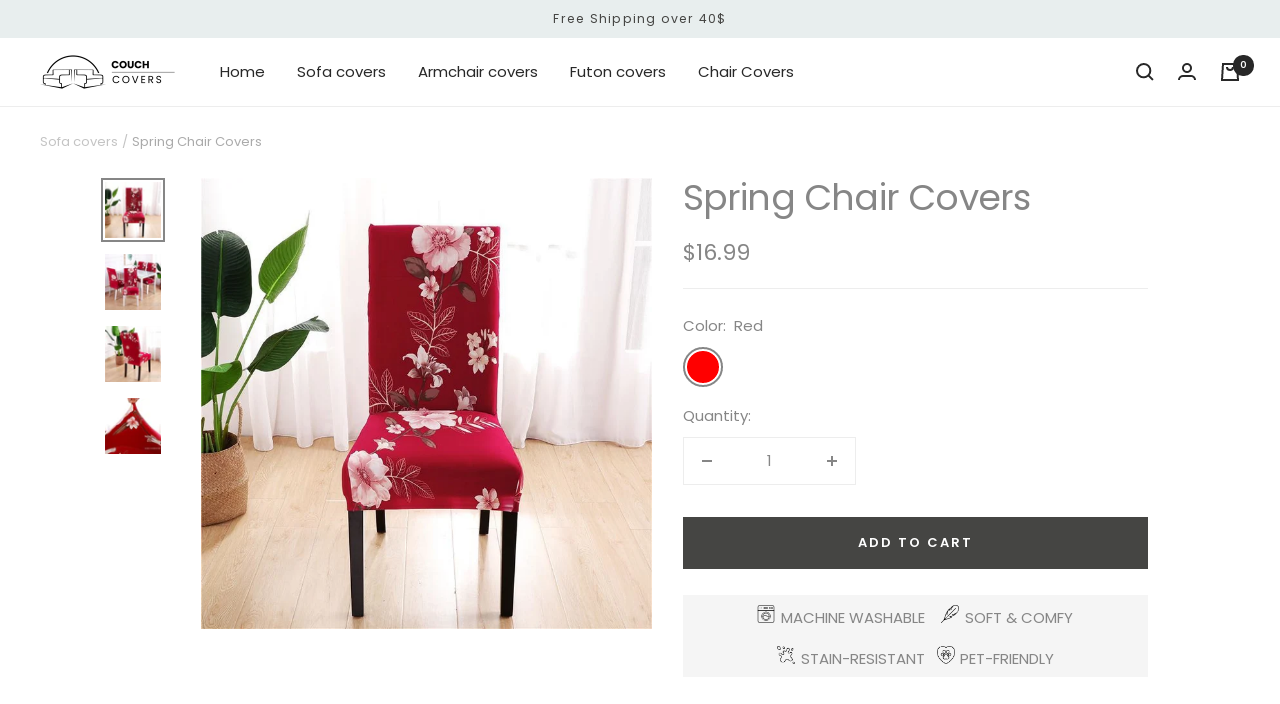

--- FILE ---
content_type: text/html; charset=utf-8
request_url: https://couch-covers.store/products/spring-chair-covers
body_size: 43585
content:
<!doctype html><html class="no-js" lang="en" dir="ltr">
  <head>


  
    <!-- Vérification Google Search sofa-covers.com-->
    <meta name="google-site-verification" content="T7--X_RWwJfIaA4MXgf0ANMtbWelZxh-oLXJhJ37l-I" />
    <!-- Fin Vérification Google Search -->

    <!-- Vérification Google Search couch-covers.store -->
    <meta name="google-site-verification" content="hmwQiHt57SgnEcp0b91h_Q95TbaTbKHn3_QW7Qwr7dM" />
    <!-- Fin Vérification Google Search -->
    
    <!-- Vérification Bing Search -->
    <meta name="msvalidate.01" content="903109CAF2C62757922E648E7FF9926B" />
    <!-- Fin Vérification Bing Search -->

    <!-- Vérification Google Merchant -->
    <meta name="google-site-verification" content="MCqUm8cTQxPFciGrJu1FT5wNOlOU99cf1MRnHa0Vsuc" />
    <!-- Fin Vérification Google Merchant -->

        <!-- Vérification FBAds -->
    <meta name="facebook-domain-verification" content="nm3h3kmzgifkkl5or0ktfunlayej9n" />
    <!-- Fin Vérification FBAds -->
    
    <!-- Google tag (gtag.js) -->
<script async src="https://www.googletagmanager.com/gtag/js?id=G-YHEFY425SD"></script>

    <!-- Meta Pixel Code -->
<script>
!function(f,b,e,v,n,t,s)
{if(f.fbq)return;n=f.fbq=function(){n.callMethod?
n.callMethod.apply(n,arguments):n.queue.push(arguments)};
if(!f._fbq)f._fbq=n;n.push=n;n.loaded=!0;n.version='2.0';
n.queue=[];t=b.createElement(e);t.async=!0;
t.src=v;s=b.getElementsByTagName(e)[0];
s.parentNode.insertBefore(t,s)}(window, document,'script',
'https://connect.facebook.net/en_US/fbevents.js');
fbq('init', '1079019593018727');
fbq('track', 'PageView');
</script>
<noscript><img height="1" width="1" style="display:none"
src="https://www.facebook.com/tr?id=1079019593018727&ev=PageView&noscript=1"
/></noscript>
<!-- End Meta Pixel Code -->

    <!-- Pinterest -->
    <meta name="p:domain_verify" content="cf918838a197dec45847daec682ce12b"/>
<!-- End Pinterest -->
    
<script>
  window.dataLayer = window.dataLayer || [];
  function gtag(){dataLayer.push(arguments);}
  gtag('js', new Date());

  gtag('config', 'G-YHEFY425SD');
</script>
    

    
   
     
 
    
 
    

    
 
    
 
    
 


    

    
 
    

    
 
    
    <meta charset="utf-8">
    <meta name="viewport" content="width=device-width, initial-scale=1.0, height=device-height, minimum-scale=1.0, maximum-scale=1.0">
    <meta name="theme-color" content="#ffffff"><title>Spring Chair Covers
| Couch Covers</title>
<meta name="description" content="Extend the life of your chair by protecting it from spills, stains and tear with this Spring Chair Covers. Add style and protection to your furniture!"><link rel="canonical" href="https://couch-covers.store/products/spring-chair-covers">

    
  <script type="application/ld+json">
  {
    "@context": "http://schema.org",
    "@type": "Product",
    "offers": [{
          "@type": "Offer",
          "name": "Red",
          "availability":"https://schema.org/InStock",
          "price": 16.99,
          "priceCurrency": "USD",
          "priceValidUntil": "2026-02-04","url": "/products/spring-chair-covers?variant=44152140431587"
        }
],
    "brand": {
      "name": "Couch Covers"
    },
    "name": "Spring Chair Covers",
    
    "description": "Spring Chair Covers: Blooming Beauty for Your Home\nAre you ready to embrace the freshness of spring right in your dining room? Our Spring Chair Covers are just the thing you need to bring the season's joy into your home. Imagine sitting down to a meal surrounded by the cheerful red covers, adorned with blossoming pink flowers - it's like having a spring garden indoors! These covers are perfect for anyone who loves the rejuvenating energy of spring and wants to reflect that in their home decor.\nOur Spring Chair Covers feature a lively floral design, with delicate pink flowers set against a vibrant red backdrop. This design is not just about adding color; it's about infusing your space with the spirit of spring. The blossoms symbolize renewal and joy, making every meal feel like a celebration of new beginnings.\nNo matter the style or size of your chairs, our Spring Chair Covers are designed to fit beautifully. Their flexible design ensures a snug and elegant fit on various chair types, instantly transforming your seating area into a springtime haven.\nDecorating Ideas with Spring Chair Covers\nLet's get creative with your spring decor! Pair our Red and Pink Floral Chair Covers with light-colored table linens for a fresh, airy feel, or match them with bold, colorful tableware for a more dramatic effect. They're perfect for Easter celebrations, Mother's Day brunches, or simply to add a cheerful touch to your daily dining experience.\nEasy to Maintain for Everyday Springtime Beauty\nWe understand that life gets busy, which is why our Spring Chair Covers are a breeze to care for. Machine washable and resilient, they remain fresh and vibrant, ready to brighten your space day after day, meal after meal.\n\n\nEffective chair protection: Our chair covers protect your seats from stains while enhancing their beauty. The perfect combination of style and durability\n\nModern \u0026amp; contemporary slipcover: Adapt your chair's design to your home's decor in just a few minutes.\n\nStretchable chair cover: An ideal fit in seconds and without wrinkles.\n\nEasy to install: A new chair in less than a minute\n\nPremium materials: 92% polyester + 8% spandex\n\nMachine washable: Cold water (30° C) on a gentle cycle\n\n",
    "category": "Dining chair covers",
    "url": "/products/spring-chair-covers",
    "sku": null,
    "image": {
      "@type": "ImageObject",
      "url": "https://couch-covers.store/cdn/shop/files/spring-chair-covers-370_1024x.jpg?v=1700222159",
      "image": "https://couch-covers.store/cdn/shop/files/spring-chair-covers-370_1024x.jpg?v=1700222159",
      "name": "Spring Chair Covers",
      "width": "1024",
      "height": "1024"
    }
  }
  </script>



  <script type="application/ld+json">
  {
    "@context": "http://schema.org",
    "@type": "BreadcrumbList",
  "itemListElement": [{
      "@type": "ListItem",
      "position": 1,
      "name": "Translation missing: en.general.breadcrumbs.home",
      "item": "https://couch-covers.store"
    },{
          "@type": "ListItem",
          "position": 2,
          "name": "Spring Chair Covers",
          "item": "https://couch-covers.store/products/spring-chair-covers"
        }]
  }
  </script>

<link rel="shortcut icon" href="//couch-covers.store/cdn/shop/files/sofa-covers-favicon_96x96.png?v=1654013898" type="image/png"><link rel="preconnect" href="https://cdn.shopify.com">
    <link rel="dns-prefetch" href="https://productreviews.shopifycdn.com">
    <link rel="dns-prefetch" href="https://www.google-analytics.com"><link rel="preconnect" href="https://fonts.shopifycdn.com" crossorigin><link rel="preload" as="style" href="//couch-covers.store/cdn/shop/t/3/assets/theme.css?v=111184398734490207241652952546">
    <link rel="preload" as="script" href="//couch-covers.store/cdn/shop/t/3/assets/vendor.js?v=172421477772663845311652952548">
    <link rel="preload" as="script" href="//couch-covers.store/cdn/shop/t/3/assets/theme.js?v=45049751630079621991652952547"><link rel="preload" as="fetch" href="/products/spring-chair-covers.js" crossorigin>
      <link rel="preload" as="image" imagesizes="(max-width: 999px) calc(100vw - 48px), 640px" imagesrcset="//couch-covers.store/cdn/shop/files/spring-chair-covers-370_400x.jpg?v=1700222159 400w, //couch-covers.store/cdn/shop/files/spring-chair-covers-370_500x.jpg?v=1700222159 500w, //couch-covers.store/cdn/shop/files/spring-chair-covers-370_600x.jpg?v=1700222159 600w, //couch-covers.store/cdn/shop/files/spring-chair-covers-370_700x.jpg?v=1700222159 700w, //couch-covers.store/cdn/shop/files/spring-chair-covers-370_800x.jpg?v=1700222159 800w
"><link rel="preload" as="script" href="//couch-covers.store/cdn/shop/t/3/assets/flickity.js?v=7371222024733052561652952545"><meta property="og:type" content="product">
  <meta property="og:title" content="Spring Chair Covers">
  <meta property="product:price:amount" content="16.99">
  <meta property="product:price:currency" content="USD"><meta property="og:image" content="http://couch-covers.store/cdn/shop/files/spring-chair-covers-370.jpg?v=1700222159">
  <meta property="og:image:secure_url" content="https://couch-covers.store/cdn/shop/files/spring-chair-covers-370.jpg?v=1700222159">
  <meta property="og:image:width" content="800">
  <meta property="og:image:height" content="800"><meta property="og:description" content="Extend the life of your chair by protecting it from spills, stains and tear with this Spring Chair Covers. Add style and protection to your furniture!"><meta property="og:url" content="https://couch-covers.store/products/spring-chair-covers">
<meta property="og:site_name" content="Couch Covers"><meta name="twitter:card" content="summary"><meta name="twitter:title" content="Spring Chair Covers">
  <meta name="twitter:description" content="Spring Chair Covers: Blooming Beauty for Your Home Are you ready to embrace the freshness of spring right in your dining room? Our Spring Chair Covers are just the thing you need to bring the season&#39;s joy into your home. Imagine sitting down to a meal surrounded by the cheerful red covers, adorned with blossoming pink flowers - it&#39;s like having a spring garden indoors! These covers are perfect for anyone who loves the rejuvenating energy of spring and wants to reflect that in their home decor. Our Spring Chair Covers feature a lively floral design, with delicate pink flowers set against a vibrant red backdrop. This design is not just about adding color; it&#39;s about infusing your space with the spirit of spring. The blossoms symbolize renewal and joy, making every meal feel like a celebration of new beginnings."><meta name="twitter:image" content="https://couch-covers.store/cdn/shop/files/spring-chair-covers-370_1200x1200_crop_center.jpg?v=1700222159">
  <meta name="twitter:image:alt" content="Spring Chair Covers">
    
  <script type="application/ld+json">
  {
    "@context": "https://schema.org",
    "@type": "Product",
    "offers": [{
          "@type": "Offer",
          "name": "Red",
          "availability":"https://schema.org/InStock",
          "price": 16.99,
          "priceCurrency": "USD",
          "priceValidUntil": "2026-02-04","url": "/products/spring-chair-covers?variant=44152140431587"
        }
],
    "brand": {
      "@type": "Brand",
      "name": "Couch Covers"
    },
    "name": "Spring Chair Covers",
    "description": "Spring Chair Covers: Blooming Beauty for Your Home\nAre you ready to embrace the freshness of spring right in your dining room? Our Spring Chair Covers are just the thing you need to bring the season's joy into your home. Imagine sitting down to a meal surrounded by the cheerful red covers, adorned with blossoming pink flowers - it's like having a spring garden indoors! These covers are perfect for anyone who loves the rejuvenating energy of spring and wants to reflect that in their home decor.\nOur Spring Chair Covers feature a lively floral design, with delicate pink flowers set against a vibrant red backdrop. This design is not just about adding color; it's about infusing your space with the spirit of spring. The blossoms symbolize renewal and joy, making every meal feel like a celebration of new beginnings.\nNo matter the style or size of your chairs, our Spring Chair Covers are designed to fit beautifully. Their flexible design ensures a snug and elegant fit on various chair types, instantly transforming your seating area into a springtime haven.\nDecorating Ideas with Spring Chair Covers\nLet's get creative with your spring decor! Pair our Red and Pink Floral Chair Covers with light-colored table linens for a fresh, airy feel, or match them with bold, colorful tableware for a more dramatic effect. They're perfect for Easter celebrations, Mother's Day brunches, or simply to add a cheerful touch to your daily dining experience.\nEasy to Maintain for Everyday Springtime Beauty\nWe understand that life gets busy, which is why our Spring Chair Covers are a breeze to care for. Machine washable and resilient, they remain fresh and vibrant, ready to brighten your space day after day, meal after meal.\n\n\nEffective chair protection: Our chair covers protect your seats from stains while enhancing their beauty. The perfect combination of style and durability\n\nModern \u0026amp; contemporary slipcover: Adapt your chair's design to your home's decor in just a few minutes.\n\nStretchable chair cover: An ideal fit in seconds and without wrinkles.\n\nEasy to install: A new chair in less than a minute\n\nPremium materials: 92% polyester + 8% spandex\n\nMachine washable: Cold water (30° C) on a gentle cycle\n\n",
    "category": "Dining chair covers",
    "url": "/products/spring-chair-covers",
    "sku": null,
    "image": {
      "@type": "ImageObject",
      "url": "https://couch-covers.store/cdn/shop/files/spring-chair-covers-370_1024x.jpg?v=1700222159",
      "image": "https://couch-covers.store/cdn/shop/files/spring-chair-covers-370_1024x.jpg?v=1700222159",
      "name": "Spring Chair Covers",
      "width": "1024",
      "height": "1024"
    }
  }
  </script>



  <script type="application/ld+json">
  {
    "@context": "https://schema.org",
    "@type": "BreadcrumbList",
  "itemListElement": [{
      "@type": "ListItem",
      "position": 1,
      "name": "Sofa covers",
      "item": "https://couch-covers.store"
    },{
          "@type": "ListItem",
          "position": 2,
          "name": "Spring Chair Covers",
          "item": "https://couch-covers.store/products/spring-chair-covers"
        }]
  }
  </script>

    <link rel="preload" href="//couch-covers.store/cdn/fonts/poppins/poppins_n6.aa29d4918bc243723d56b59572e18228ed0786f6.woff2" as="font" type="font/woff2" crossorigin><link rel="preload" href="//couch-covers.store/cdn/fonts/poppins/poppins_n4.0ba78fa5af9b0e1a374041b3ceaadf0a43b41362.woff2" as="font" type="font/woff2" crossorigin><style>
  /* Typography (heading) */
  @font-face {
  font-family: Poppins;
  font-weight: 600;
  font-style: normal;
  font-display: swap;
  src: url("//couch-covers.store/cdn/fonts/poppins/poppins_n6.aa29d4918bc243723d56b59572e18228ed0786f6.woff2") format("woff2"),
       url("//couch-covers.store/cdn/fonts/poppins/poppins_n6.5f815d845fe073750885d5b7e619ee00e8111208.woff") format("woff");
}

@font-face {
  font-family: Poppins;
  font-weight: 600;
  font-style: italic;
  font-display: swap;
  src: url("//couch-covers.store/cdn/fonts/poppins/poppins_i6.bb8044d6203f492888d626dafda3c2999253e8e9.woff2") format("woff2"),
       url("//couch-covers.store/cdn/fonts/poppins/poppins_i6.e233dec1a61b1e7dead9f920159eda42280a02c3.woff") format("woff");
}

/* Typography (body) */
  @font-face {
  font-family: Poppins;
  font-weight: 400;
  font-style: normal;
  font-display: swap;
  src: url("//couch-covers.store/cdn/fonts/poppins/poppins_n4.0ba78fa5af9b0e1a374041b3ceaadf0a43b41362.woff2") format("woff2"),
       url("//couch-covers.store/cdn/fonts/poppins/poppins_n4.214741a72ff2596839fc9760ee7a770386cf16ca.woff") format("woff");
}

@font-face {
  font-family: Poppins;
  font-weight: 400;
  font-style: italic;
  font-display: swap;
  src: url("//couch-covers.store/cdn/fonts/poppins/poppins_i4.846ad1e22474f856bd6b81ba4585a60799a9f5d2.woff2") format("woff2"),
       url("//couch-covers.store/cdn/fonts/poppins/poppins_i4.56b43284e8b52fc64c1fd271f289a39e8477e9ec.woff") format("woff");
}

@font-face {
  font-family: Poppins;
  font-weight: 600;
  font-style: normal;
  font-display: swap;
  src: url("//couch-covers.store/cdn/fonts/poppins/poppins_n6.aa29d4918bc243723d56b59572e18228ed0786f6.woff2") format("woff2"),
       url("//couch-covers.store/cdn/fonts/poppins/poppins_n6.5f815d845fe073750885d5b7e619ee00e8111208.woff") format("woff");
}

@font-face {
  font-family: Poppins;
  font-weight: 600;
  font-style: italic;
  font-display: swap;
  src: url("//couch-covers.store/cdn/fonts/poppins/poppins_i6.bb8044d6203f492888d626dafda3c2999253e8e9.woff2") format("woff2"),
       url("//couch-covers.store/cdn/fonts/poppins/poppins_i6.e233dec1a61b1e7dead9f920159eda42280a02c3.woff") format("woff");
}

:root {--heading-color: 40, 40, 40;
    --text-color: 134, 134, 134;
    --background: 255, 255, 255;
    --secondary-background: 245, 245, 245;
    --border-color: 237, 237, 237;
    --border-color-darker: 207, 207, 207;
    --success-color: 111, 204, 173;
    --success-background: 226, 245, 239;
    --error-color: 222, 42, 42;
    --error-background: 253, 240, 240;
    --primary-button-background: 69, 69, 67;
    --primary-button-text-color: 255, 255, 255;
    --secondary-button-background: 232, 238, 238;
    --secondary-button-text-color: 69, 69, 67;
    --product-star-rating: 232, 238, 238;
    --product-on-sale-accent: 69, 69, 67;
    --product-sold-out-accent: 134, 134, 134;
    --product-custom-label-background: 64, 93, 230;
    --product-custom-label-text-color: 255, 255, 255;
    --product-custom-label-2-background: 243, 255, 52;
    --product-custom-label-2-text-color: 0, 0, 0;
    --product-low-stock-text-color: 222, 42, 42;
    --product-in-stock-text-color: 46, 158, 123;
    --loading-bar-background: 134, 134, 134;

    /* We duplicate some "base" colors as root colors, which is useful to use on drawer elements or popover without. Those should not be overridden to avoid issues */
    --root-heading-color: 40, 40, 40;
    --root-text-color: 134, 134, 134;
    --root-background: 255, 255, 255;
    --root-border-color: 237, 237, 237;
    --root-primary-button-background: 69, 69, 67;
    --root-primary-button-text-color: 255, 255, 255;

    --base-font-size: 15px;
    --heading-font-family: Poppins, sans-serif;
    --heading-font-weight: 600;
    --heading-font-style: normal;
    --heading-text-transform: uppercase;
    --text-font-family: Poppins, sans-serif;
    --text-font-weight: 400;
    --text-font-style: normal;
    --text-font-bold-weight: 600;

    /* Typography (font size) */
    --heading-xxsmall-font-size: 11px;
    --heading-xsmall-font-size: 11px;
    --heading-small-font-size: 12px;
    --heading-large-font-size: 36px;
    --heading-h1-font-size: 36px;
    --heading-h2-font-size: 30px;
    --heading-h3-font-size: 26px;
    --heading-h4-font-size: 24px;
    --heading-h5-font-size: 20px;
    --heading-h6-font-size: 16px;

    /* Control the look and feel of the theme by changing radius of various elements */
    --button-border-radius: 0px;
    --block-border-radius: 0px;
    --block-border-radius-reduced: 0px;
    --color-swatch-border-radius: 100%;

    /* Button size */
    --button-height: 48px;
    --button-small-height: 40px;

    /* Form related */
    --form-input-field-height: 48px;
    --form-input-gap: 16px;
    --form-submit-margin: 24px;

    /* Product listing related variables */
    --product-list-block-spacing: 32px;

    /* Video related */
    --play-button-background: 255, 255, 255;
    --play-button-arrow: 134, 134, 134;

    /* RTL support */
    --transform-logical-flip: 1;
    --transform-origin-start: left;
    --transform-origin-end: right;

    /* Other */
    --zoom-cursor-svg-url: url(//couch-covers.store/cdn/shop/t/3/assets/zoom-cursor.svg?v=161981914343259834381652965109);
    --arrow-right-svg-url: url(//couch-covers.store/cdn/shop/t/3/assets/arrow-right.svg?v=133479750621027383191652965109);
    --arrow-left-svg-url: url(//couch-covers.store/cdn/shop/t/3/assets/arrow-left.svg?v=49813285103003269991652965109);

    /* Some useful variables that we can reuse in our CSS. Some explanation are needed for some of them:
       - container-max-width-minus-gutters: represents the container max width without the edge gutters
       - container-outer-width: considering the screen width, represent all the space outside the container
       - container-outer-margin: same as container-outer-width but get set to 0 inside a container
       - container-inner-width: the effective space inside the container (minus gutters)
       - grid-column-width: represents the width of a single column of the grid
       - vertical-breather: this is a variable that defines the global "spacing" between sections, and inside the section
                            to create some "breath" and minimum spacing
     */
    --container-max-width: 1600px;
    --container-gutter: 24px;
    --container-max-width-minus-gutters: calc(var(--container-max-width) - (var(--container-gutter)) * 2);
    --container-outer-width: max(calc((100vw - var(--container-max-width-minus-gutters)) / 2), var(--container-gutter));
    --container-outer-margin: var(--container-outer-width);
    --container-inner-width: calc(100vw - var(--container-outer-width) * 2);

    --grid-column-count: 10;
    --grid-gap: 24px;
    --grid-column-width: calc((100vw - var(--container-outer-width) * 2 - var(--grid-gap) * (var(--grid-column-count) - 1)) / var(--grid-column-count));

    --vertical-breather: 36px;
    --vertical-breather-tight: 36px;

    /* Shopify related variables */
    --payment-terms-background-color: #ffffff;
  }

  @media screen and (min-width: 741px) {
    :root {
      --container-gutter: 40px;
      --grid-column-count: 20;
      --vertical-breather: 48px;
      --vertical-breather-tight: 48px;

      /* Typography (font size) */
      --heading-xsmall-font-size: 12px;
      --heading-small-font-size: 13px;
      --heading-large-font-size: 52px;
      --heading-h1-font-size: 48px;
      --heading-h2-font-size: 38px;
      --heading-h3-font-size: 32px;
      --heading-h4-font-size: 24px;
      --heading-h5-font-size: 20px;
      --heading-h6-font-size: 18px;

      /* Form related */
      --form-input-field-height: 52px;
      --form-submit-margin: 32px;

      /* Button size */
      --button-height: 52px;
      --button-small-height: 44px;
    }
  }

  @media screen and (min-width: 1200px) {
    :root {
      --vertical-breather: 64px;
      --vertical-breather-tight: 48px;
      --product-list-block-spacing: 48px;

      /* Typography */
      --heading-large-font-size: 64px;
      --heading-h1-font-size: 56px;
      --heading-h2-font-size: 48px;
      --heading-h3-font-size: 36px;
      --heading-h4-font-size: 30px;
      --heading-h5-font-size: 24px;
      --heading-h6-font-size: 18px;
    }
  }

  @media screen and (min-width: 1600px) {
    :root {
      --vertical-breather: 64px;
      --vertical-breather-tight: 48px;
    }
  }
</style>
    <script>
  // This allows to expose several variables to the global scope, to be used in scripts
  window.themeVariables = {
    settings: {
      direction: "ltr",
      pageType: "product",
      cartCount: 0,
      moneyFormat: "${{amount}}",
      moneyWithCurrencyFormat: "${{amount}} USD",
      showVendor: false,
      discountMode: "percentage",
      currencyCodeEnabled: false,
      searchMode: "product,article,collection",
      searchUnavailableProducts: "show",
      cartType: "drawer",
      cartCurrency: "USD",
      mobileZoomFactor: 2.5
    },

    routes: {
      host: "couch-covers.store",
      rootUrl: "\/",
      rootUrlWithoutSlash: '',
      cartUrl: "\/cart",
      cartAddUrl: "\/cart\/add",
      cartChangeUrl: "\/cart\/change",
      searchUrl: "\/search",
      predictiveSearchUrl: "\/search\/suggest",
      productRecommendationsUrl: "\/recommendations\/products"
    },

    strings: {
      accessibilityDelete: "Delete",
      accessibilityClose: "Close",
      collectionSoldOut: "Sold out",
      collectionDiscount: "Save @savings@",
      productSalePrice: "Sale price",
      productRegularPrice: "Regular price",
      productFormUnavailable: "Unavailable",
      productFormSoldOut: "Sold out",
      productFormPreOrder: "Pre-order",
      productFormAddToCart: "Add to cart",
      searchNoResults: "No results could be found.",
      searchNewSearch: "New search",
      searchProducts: "Products",
      searchArticles: "Journal",
      searchPages: "Pages",
      searchCollections: "Collections",
      cartViewCart: "View cart",
      cartItemAdded: "Item added to your cart!",
      cartItemAddedShort: "Added to your cart!",
      cartAddOrderNote: "Add order note",
      cartEditOrderNote: "Edit order note",
      shippingEstimatorNoResults: "Sorry, we do not ship to your address.",
      shippingEstimatorOneResult: "There is one shipping rate for your address:",
      shippingEstimatorMultipleResults: "There are several shipping rates for your address:",
      shippingEstimatorError: "One or more error occurred while retrieving shipping rates:"
    },

    libs: {
      flickity: "\/\/couch-covers.store\/cdn\/shop\/t\/3\/assets\/flickity.js?v=7371222024733052561652952545",
      photoswipe: "\/\/couch-covers.store\/cdn\/shop\/t\/3\/assets\/photoswipe.js?v=132268647426145925301652952546",
      qrCode: "\/\/couch-covers.store\/cdn\/shopifycloud\/storefront\/assets\/themes_support\/vendor\/qrcode-3f2b403b.js"
    },

    breakpoints: {
      phone: 'screen and (max-width: 740px)',
      tablet: 'screen and (min-width: 741px) and (max-width: 999px)',
      tabletAndUp: 'screen and (min-width: 741px)',
      pocket: 'screen and (max-width: 999px)',
      lap: 'screen and (min-width: 1000px) and (max-width: 1199px)',
      lapAndUp: 'screen and (min-width: 1000px)',
      desktop: 'screen and (min-width: 1200px)',
      wide: 'screen and (min-width: 1400px)'
    },

    info: {
      name: 'Focal',
      version: '8.0.0'
    }
  };

  if ('noModule' in HTMLScriptElement.prototype) {
    // Old browsers (like IE) that does not support module will be considered as if not executing JS at all
    document.documentElement.className = document.documentElement.className.replace('no-js', 'js');

    requestAnimationFrame(() => {
      const viewportHeight = (window.visualViewport ? window.visualViewport.height : document.documentElement.clientHeight);
      document.documentElement.style.setProperty('--window-height',viewportHeight + 'px');
    });
  }// We save the product ID in local storage to be eventually used for recently viewed section
    try {
      const items = JSON.parse(localStorage.getItem('theme:recently-viewed-products') || '[]');

      // We check if the current product already exists, and if it does not, we add it at the start
      if (!items.includes(8205155565795)) {
        items.unshift(8205155565795);
      }

      localStorage.setItem('theme:recently-viewed-products', JSON.stringify(items.slice(0, 20)));
    } catch (e) {
      // Safari in private mode does not allow setting item, we silently fail
    }</script>

    <link rel="stylesheet" href="//couch-covers.store/cdn/shop/t/3/assets/theme.css?v=111184398734490207241652952546">

    <script src="//couch-covers.store/cdn/shop/t/3/assets/vendor.js?v=172421477772663845311652952548" defer></script>
    <script src="//couch-covers.store/cdn/shop/t/3/assets/theme.js?v=45049751630079621991652952547" defer></script>
    <script src="//couch-covers.store/cdn/shop/t/3/assets/custom.js?v=167639537848865775061652952543" defer></script>

    <script>window.performance && window.performance.mark && window.performance.mark('shopify.content_for_header.start');</script><meta id="shopify-digital-wallet" name="shopify-digital-wallet" content="/64641859811/digital_wallets/dialog">
<meta name="shopify-checkout-api-token" content="07e1503783112c0ca3f9b384dd60117e">
<link rel="alternate" hreflang="x-default" href="https://couch-covers.store/products/spring-chair-covers">
<link rel="alternate" hreflang="en" href="https://couch-covers.store/products/spring-chair-covers">
<link rel="alternate" hreflang="fr-FR" href="https://xn--housse-canap-meb.com/products/housses-de-chaise-printemps">
<link rel="alternate" hreflang="en-GB" href="https://sofa-covers.uk/products/spring-chair-covers">
<link rel="alternate" hreflang="es-ES" href="https://fundas-sofa.es/products/fundas-sillas-de-primaveras">
<link rel="alternate" type="application/json+oembed" href="https://couch-covers.store/products/spring-chair-covers.oembed">
<script async="async" src="/checkouts/internal/preloads.js?locale=en-US"></script>
<script id="apple-pay-shop-capabilities" type="application/json">{"shopId":64641859811,"countryCode":"US","currencyCode":"USD","merchantCapabilities":["supports3DS"],"merchantId":"gid:\/\/shopify\/Shop\/64641859811","merchantName":"Couch Covers","requiredBillingContactFields":["postalAddress","email","phone"],"requiredShippingContactFields":["postalAddress","email","phone"],"shippingType":"shipping","supportedNetworks":["visa","masterCard","amex","discover","elo","jcb"],"total":{"type":"pending","label":"Couch Covers","amount":"1.00"},"shopifyPaymentsEnabled":true,"supportsSubscriptions":true}</script>
<script id="shopify-features" type="application/json">{"accessToken":"07e1503783112c0ca3f9b384dd60117e","betas":["rich-media-storefront-analytics"],"domain":"couch-covers.store","predictiveSearch":true,"shopId":64641859811,"locale":"en"}</script>
<script>var Shopify = Shopify || {};
Shopify.shop = "sofa-shops.myshopify.com";
Shopify.locale = "en";
Shopify.currency = {"active":"USD","rate":"1.0"};
Shopify.country = "US";
Shopify.theme = {"name":"Sofa Covers 1.0-27.09-Maillage","id":132858151139,"schema_name":"RF","schema_version":"8.1.3","theme_store_id":null,"role":"main"};
Shopify.theme.handle = "null";
Shopify.theme.style = {"id":null,"handle":null};
Shopify.cdnHost = "couch-covers.store/cdn";
Shopify.routes = Shopify.routes || {};
Shopify.routes.root = "/";</script>
<script type="module">!function(o){(o.Shopify=o.Shopify||{}).modules=!0}(window);</script>
<script>!function(o){function n(){var o=[];function n(){o.push(Array.prototype.slice.apply(arguments))}return n.q=o,n}var t=o.Shopify=o.Shopify||{};t.loadFeatures=n(),t.autoloadFeatures=n()}(window);</script>
<script id="shop-js-analytics" type="application/json">{"pageType":"product"}</script>
<script defer="defer" async type="module" src="//couch-covers.store/cdn/shopifycloud/shop-js/modules/v2/client.init-shop-cart-sync_BT-GjEfc.en.esm.js"></script>
<script defer="defer" async type="module" src="//couch-covers.store/cdn/shopifycloud/shop-js/modules/v2/chunk.common_D58fp_Oc.esm.js"></script>
<script defer="defer" async type="module" src="//couch-covers.store/cdn/shopifycloud/shop-js/modules/v2/chunk.modal_xMitdFEc.esm.js"></script>
<script type="module">
  await import("//couch-covers.store/cdn/shopifycloud/shop-js/modules/v2/client.init-shop-cart-sync_BT-GjEfc.en.esm.js");
await import("//couch-covers.store/cdn/shopifycloud/shop-js/modules/v2/chunk.common_D58fp_Oc.esm.js");
await import("//couch-covers.store/cdn/shopifycloud/shop-js/modules/v2/chunk.modal_xMitdFEc.esm.js");

  window.Shopify.SignInWithShop?.initShopCartSync?.({"fedCMEnabled":true,"windoidEnabled":true});

</script>
<script>(function() {
  var isLoaded = false;
  function asyncLoad() {
    if (isLoaded) return;
    isLoaded = true;
    var urls = ["https:\/\/d1bu6z2uxfnay3.cloudfront.net\/storage\/scripts\/sofa-shops.myshopify.com.20231213075829.scripttag.js?shop=sofa-shops.myshopify.com"];
    for (var i = 0; i < urls.length; i++) {
      var s = document.createElement('script');
      s.type = 'text/javascript';
      s.async = true;
      s.src = urls[i];
      var x = document.getElementsByTagName('script')[0];
      x.parentNode.insertBefore(s, x);
    }
  };
  if(window.attachEvent) {
    window.attachEvent('onload', asyncLoad);
  } else {
    window.addEventListener('load', asyncLoad, false);
  }
})();</script>
<script id="__st">var __st={"a":64641859811,"offset":-18000,"reqid":"c271587c-b3f4-4923-8f97-6f4ce798eab2-1769362399","pageurl":"couch-covers.store\/products\/spring-chair-covers","u":"9f352f1741a5","p":"product","rtyp":"product","rid":8205155565795};</script>
<script>window.ShopifyPaypalV4VisibilityTracking = true;</script>
<script id="captcha-bootstrap">!function(){'use strict';const t='contact',e='account',n='new_comment',o=[[t,t],['blogs',n],['comments',n],[t,'customer']],c=[[e,'customer_login'],[e,'guest_login'],[e,'recover_customer_password'],[e,'create_customer']],r=t=>t.map((([t,e])=>`form[action*='/${t}']:not([data-nocaptcha='true']) input[name='form_type'][value='${e}']`)).join(','),a=t=>()=>t?[...document.querySelectorAll(t)].map((t=>t.form)):[];function s(){const t=[...o],e=r(t);return a(e)}const i='password',u='form_key',d=['recaptcha-v3-token','g-recaptcha-response','h-captcha-response',i],f=()=>{try{return window.sessionStorage}catch{return}},m='__shopify_v',_=t=>t.elements[u];function p(t,e,n=!1){try{const o=window.sessionStorage,c=JSON.parse(o.getItem(e)),{data:r}=function(t){const{data:e,action:n}=t;return t[m]||n?{data:e,action:n}:{data:t,action:n}}(c);for(const[e,n]of Object.entries(r))t.elements[e]&&(t.elements[e].value=n);n&&o.removeItem(e)}catch(o){console.error('form repopulation failed',{error:o})}}const l='form_type',E='cptcha';function T(t){t.dataset[E]=!0}const w=window,h=w.document,L='Shopify',v='ce_forms',y='captcha';let A=!1;((t,e)=>{const n=(g='f06e6c50-85a8-45c8-87d0-21a2b65856fe',I='https://cdn.shopify.com/shopifycloud/storefront-forms-hcaptcha/ce_storefront_forms_captcha_hcaptcha.v1.5.2.iife.js',D={infoText:'Protected by hCaptcha',privacyText:'Privacy',termsText:'Terms'},(t,e,n)=>{const o=w[L][v],c=o.bindForm;if(c)return c(t,g,e,D).then(n);var r;o.q.push([[t,g,e,D],n]),r=I,A||(h.body.append(Object.assign(h.createElement('script'),{id:'captcha-provider',async:!0,src:r})),A=!0)});var g,I,D;w[L]=w[L]||{},w[L][v]=w[L][v]||{},w[L][v].q=[],w[L][y]=w[L][y]||{},w[L][y].protect=function(t,e){n(t,void 0,e),T(t)},Object.freeze(w[L][y]),function(t,e,n,w,h,L){const[v,y,A,g]=function(t,e,n){const i=e?o:[],u=t?c:[],d=[...i,...u],f=r(d),m=r(i),_=r(d.filter((([t,e])=>n.includes(e))));return[a(f),a(m),a(_),s()]}(w,h,L),I=t=>{const e=t.target;return e instanceof HTMLFormElement?e:e&&e.form},D=t=>v().includes(t);t.addEventListener('submit',(t=>{const e=I(t);if(!e)return;const n=D(e)&&!e.dataset.hcaptchaBound&&!e.dataset.recaptchaBound,o=_(e),c=g().includes(e)&&(!o||!o.value);(n||c)&&t.preventDefault(),c&&!n&&(function(t){try{if(!f())return;!function(t){const e=f();if(!e)return;const n=_(t);if(!n)return;const o=n.value;o&&e.removeItem(o)}(t);const e=Array.from(Array(32),(()=>Math.random().toString(36)[2])).join('');!function(t,e){_(t)||t.append(Object.assign(document.createElement('input'),{type:'hidden',name:u})),t.elements[u].value=e}(t,e),function(t,e){const n=f();if(!n)return;const o=[...t.querySelectorAll(`input[type='${i}']`)].map((({name:t})=>t)),c=[...d,...o],r={};for(const[a,s]of new FormData(t).entries())c.includes(a)||(r[a]=s);n.setItem(e,JSON.stringify({[m]:1,action:t.action,data:r}))}(t,e)}catch(e){console.error('failed to persist form',e)}}(e),e.submit())}));const S=(t,e)=>{t&&!t.dataset[E]&&(n(t,e.some((e=>e===t))),T(t))};for(const o of['focusin','change'])t.addEventListener(o,(t=>{const e=I(t);D(e)&&S(e,y())}));const B=e.get('form_key'),M=e.get(l),P=B&&M;t.addEventListener('DOMContentLoaded',(()=>{const t=y();if(P)for(const e of t)e.elements[l].value===M&&p(e,B);[...new Set([...A(),...v().filter((t=>'true'===t.dataset.shopifyCaptcha))])].forEach((e=>S(e,t)))}))}(h,new URLSearchParams(w.location.search),n,t,e,['guest_login'])})(!0,!0)}();</script>
<script integrity="sha256-4kQ18oKyAcykRKYeNunJcIwy7WH5gtpwJnB7kiuLZ1E=" data-source-attribution="shopify.loadfeatures" defer="defer" src="//couch-covers.store/cdn/shopifycloud/storefront/assets/storefront/load_feature-a0a9edcb.js" crossorigin="anonymous"></script>
<script data-source-attribution="shopify.dynamic_checkout.dynamic.init">var Shopify=Shopify||{};Shopify.PaymentButton=Shopify.PaymentButton||{isStorefrontPortableWallets:!0,init:function(){window.Shopify.PaymentButton.init=function(){};var t=document.createElement("script");t.src="https://couch-covers.store/cdn/shopifycloud/portable-wallets/latest/portable-wallets.en.js",t.type="module",document.head.appendChild(t)}};
</script>
<script data-source-attribution="shopify.dynamic_checkout.buyer_consent">
  function portableWalletsHideBuyerConsent(e){var t=document.getElementById("shopify-buyer-consent"),n=document.getElementById("shopify-subscription-policy-button");t&&n&&(t.classList.add("hidden"),t.setAttribute("aria-hidden","true"),n.removeEventListener("click",e))}function portableWalletsShowBuyerConsent(e){var t=document.getElementById("shopify-buyer-consent"),n=document.getElementById("shopify-subscription-policy-button");t&&n&&(t.classList.remove("hidden"),t.removeAttribute("aria-hidden"),n.addEventListener("click",e))}window.Shopify?.PaymentButton&&(window.Shopify.PaymentButton.hideBuyerConsent=portableWalletsHideBuyerConsent,window.Shopify.PaymentButton.showBuyerConsent=portableWalletsShowBuyerConsent);
</script>
<script data-source-attribution="shopify.dynamic_checkout.cart.bootstrap">document.addEventListener("DOMContentLoaded",(function(){function t(){return document.querySelector("shopify-accelerated-checkout-cart, shopify-accelerated-checkout")}if(t())Shopify.PaymentButton.init();else{new MutationObserver((function(e,n){t()&&(Shopify.PaymentButton.init(),n.disconnect())})).observe(document.body,{childList:!0,subtree:!0})}}));
</script>
<link id="shopify-accelerated-checkout-styles" rel="stylesheet" media="screen" href="https://couch-covers.store/cdn/shopifycloud/portable-wallets/latest/accelerated-checkout-backwards-compat.css" crossorigin="anonymous">
<style id="shopify-accelerated-checkout-cart">
        #shopify-buyer-consent {
  margin-top: 1em;
  display: inline-block;
  width: 100%;
}

#shopify-buyer-consent.hidden {
  display: none;
}

#shopify-subscription-policy-button {
  background: none;
  border: none;
  padding: 0;
  text-decoration: underline;
  font-size: inherit;
  cursor: pointer;
}

#shopify-subscription-policy-button::before {
  box-shadow: none;
}

      </style>

<script>window.performance && window.performance.mark && window.performance.mark('shopify.content_for_header.end');</script>
    <!-- "snippets/judgeme_core.liquid" was not rendered, the associated app was uninstalled -->

<script>
    
    
    
    
    var gsf_conversion_data = {page_type : 'product', event : 'view_item', data : {product_data : [{variant_id : 44152140431587, product_id : 8205155565795, name : "Spring Chair Covers", price : "16.99", currency : "USD", sku : "", brand : "Couch Covers", variant : "Red", category : "Dining chair covers"}], total_price : "16.99", shop_currency : "USD"}};
    
</script>

	

 

    <style>

  @media (max-width:768px){
    .product__media-list-wrapper .product__media-item{
      padding-left:0!important;
      padding-right:0!important;
    }
    .product--thumbnails-left{
      margin-top:0px!important;
    }
  }
 </style> 

 <!-- Script Clarity -->
    <script type="text/javascript">
    (function(c,l,a,r,i,t,y){
        c[a]=c[a]||function(){(c[a].q=c[a].q||[]).push(arguments)};
        t=l.createElement(r);t.async=1;t.src="https://www.clarity.ms/tag/"+i;
        y=l.getElementsByTagName(r)[0];y.parentNode.insertBefore(t,y);
    })(window, document, "clarity", "script", "jwmsxbte26");
</script>
    <!-- Fin Script Clarity -->
    
<!-- BEGIN app block: shopify://apps/klaviyo-email-marketing-sms/blocks/klaviyo-onsite-embed/2632fe16-c075-4321-a88b-50b567f42507 -->












  <script async src="https://static.klaviyo.com/onsite/js/UR3Qbe/klaviyo.js?company_id=UR3Qbe"></script>
  <script>!function(){if(!window.klaviyo){window._klOnsite=window._klOnsite||[];try{window.klaviyo=new Proxy({},{get:function(n,i){return"push"===i?function(){var n;(n=window._klOnsite).push.apply(n,arguments)}:function(){for(var n=arguments.length,o=new Array(n),w=0;w<n;w++)o[w]=arguments[w];var t="function"==typeof o[o.length-1]?o.pop():void 0,e=new Promise((function(n){window._klOnsite.push([i].concat(o,[function(i){t&&t(i),n(i)}]))}));return e}}})}catch(n){window.klaviyo=window.klaviyo||[],window.klaviyo.push=function(){var n;(n=window._klOnsite).push.apply(n,arguments)}}}}();</script>

  
    <script id="viewed_product">
      if (item == null) {
        var _learnq = _learnq || [];

        var MetafieldReviews = null
        var MetafieldYotpoRating = null
        var MetafieldYotpoCount = null
        var MetafieldLooxRating = null
        var MetafieldLooxCount = null
        var okendoProduct = null
        var okendoProductReviewCount = null
        var okendoProductReviewAverageValue = null
        try {
          // The following fields are used for Customer Hub recently viewed in order to add reviews.
          // This information is not part of __kla_viewed. Instead, it is part of __kla_viewed_reviewed_items
          MetafieldReviews = {};
          MetafieldYotpoRating = null
          MetafieldYotpoCount = null
          MetafieldLooxRating = null
          MetafieldLooxCount = null

          okendoProduct = null
          // If the okendo metafield is not legacy, it will error, which then requires the new json formatted data
          if (okendoProduct && 'error' in okendoProduct) {
            okendoProduct = null
          }
          okendoProductReviewCount = okendoProduct ? okendoProduct.reviewCount : null
          okendoProductReviewAverageValue = okendoProduct ? okendoProduct.reviewAverageValue : null
        } catch (error) {
          console.error('Error in Klaviyo onsite reviews tracking:', error);
        }

        var item = {
          Name: "Spring Chair Covers",
          ProductID: 8205155565795,
          Categories: ["Chair Covers","Dining Chair Covers"],
          ImageURL: "https://couch-covers.store/cdn/shop/files/spring-chair-covers-370_grande.jpg?v=1700222159",
          URL: "https://couch-covers.store/products/spring-chair-covers",
          Brand: "Couch Covers",
          Price: "$16.99",
          Value: "16.99",
          CompareAtPrice: "$0.00"
        };
        _learnq.push(['track', 'Viewed Product', item]);
        _learnq.push(['trackViewedItem', {
          Title: item.Name,
          ItemId: item.ProductID,
          Categories: item.Categories,
          ImageUrl: item.ImageURL,
          Url: item.URL,
          Metadata: {
            Brand: item.Brand,
            Price: item.Price,
            Value: item.Value,
            CompareAtPrice: item.CompareAtPrice
          },
          metafields:{
            reviews: MetafieldReviews,
            yotpo:{
              rating: MetafieldYotpoRating,
              count: MetafieldYotpoCount,
            },
            loox:{
              rating: MetafieldLooxRating,
              count: MetafieldLooxCount,
            },
            okendo: {
              rating: okendoProductReviewAverageValue,
              count: okendoProductReviewCount,
            }
          }
        }]);
      }
    </script>
  




  <script>
    window.klaviyoReviewsProductDesignMode = false
  </script>







<!-- END app block --><!-- BEGIN app block: shopify://apps/simprosys-google-shopping-feed/blocks/core_settings_block/1f0b859e-9fa6-4007-97e8-4513aff5ff3b --><!-- BEGIN: GSF App Core Tags & Scripts by Simprosys Google Shopping Feed -->









<!-- END: GSF App Core Tags & Scripts by Simprosys Google Shopping Feed -->
<!-- END app block --><!-- BEGIN app block: shopify://apps/lai-product-reviews/blocks/appBlockEmbed/cad3c6c6-329e-4416-ba74-b79359b5b6e1 -->
<script>
    function getUrlParameterExt(sParam) {
        let sPageURL = window.location.search.substring(1);
        let sURLVariables= sPageURL.split('&');
        let sParameterName;
        let i;
        for (i = 0; i < sURLVariables.length; i++) {
            sParameterName = sURLVariables[i].split('=');

            if (sParameterName[0] === sParam) {
                return sParameterName[1] === undefined ? true : decodeURIComponent(reFixParamUrlFromMailExt(sParameterName[1]));
            }
        }
    };
    function reFixParamUrlFromMailExt(value) {
        return value ? value.replace(/\+/g, ' ') : value;
    };
    var scmCustomDataExt= {};
    if(getUrlParameterExt('lai-test') == '1'){
        scmCustomDataExt= {
            'cdn' : 'https://reviews-importer.test',
            'minJs' : false
        }
        var laiScriptTagGlobal =  {
            "url" : "https://reviews-importer.test/js/frontend/version-14/reviews-scripttag.js?version=4"
        };
    }
</script>
<!-- BEGIN app snippet: lang --><script>
    var scmCustomData = (typeof scmCustomData == "undefined" || scmCustomData == null) ? null : scmCustomData;
    var scmLanguage = (typeof scmLanguage == "undefined" || scmLanguage == null) ? `
  {
    "box_reviews": {
      "title_info": "Customer reviews",
      "average_info": "out of 5",
      "before_number": "Based on ",
      "after_number": " reviews",
      "all_reviews": "All reviews",
        "highlight_tab": "Reviews for other products",
      "reviews_tab": "Reviews"
    },
    "box_write": {
      "title_write": "Write a review",
      "before_star": "Your rating",
      "input_name": "Your name",
      "input_email": "Your email",
      "input_text_area": "Enter your feedback here",
      "input_photo": "Add photo",
      "button_write": "Submit review",
      "write_cancel": "Cancel",
      "message_error_character": "Please replace the &#39;&lt;,&gt;&#39; character with the equivalent character",
      "message_error_file_upload": "Please upload a file smaller than 4MB.",
      "message_error_video_upload": "Please upload a video file smaller than 50MB",
      "message_error_type_media_upload": "Not support this file.",
      "message_success": "Thank you!",
      "message_fail": "Submitted unsuccessfully!",
       "purchase_to_leave_reviews": "Please make a purchase by this email address to leave us reviews.",
      "log_in_to_leave_reviews": "Please log in and use one email address that made a purchase to this store to leave us a review.",
      "purchase_to_a_specific_product": "Please make a purchase for this product by this email address to leave us reviews."
    },
    "reviews_list": {
      "view_product": "See product",
      "read_more": "Read more",
      "helpful": "Translation missing: en.smart_aliexpress_review.reviews_list.helpful",
      "reply": "replied",
      "button_load_more": "Load more",
      "purchased": "Purchased"
    },
    "sort_box" : {
        "reviews": "Sort reviews",
        "content": "Sort by content",
        "pictures": "Sort by photo",
        "date": "Sort by date",
        "rating": "Sort by rate"
    },
    "empty_page" : {
        "title": "Customer reviews",
        "des": "This product has no review. Be the first one to review it"
    },
    "thank_you" : {
        "title": "Your review has been submitted!",
        "des": "This message will automatically close in 8 seconds."
    },
    "discount": {
      "title": "Use the following discount code for {{discount_value}} off your next purchase",
      "des": "We&#39;ll also send it by email",
      "action": "Continue",
      "badge": "Get discount {{discount_value}} off",
      "coupon_waiting_message": "Thank you for reviewing our product. The discount code will be sent to your email once the review is approved.",
      "photo": "Upload photo reviews to get {{discount_value}} off discount instantly!"
    },
    "qa": {
        "qaAnswerField": "Your answer",
        "qaQuestionField": "Your question",
        "qaTitle": "Questions",
        "qaFormTitle": "Ask a question",
        "qaQuestionTitle": "Question:",
        "qaAnswerTitle": "Answer:",
        "qaStoreOwnerBadge": "Store owner",
        "qaPastBuyerBadge": "Past customer",
        "qaSuccessMessage": "Thank you!",
        "qaFailMessage": "Submitted unsuccessfully!",
        "qaAskQuestionBtn": "Ask a question",
        "qaSubmitQuestionBtn": "Submit question",
        "qaSubmitAnswerBtn": "Submit answer",
        "qaReplyBtn": "Reply",
        "qaLoadMoreAnswerBtn": "See more answers"
    }
  }` : scmLanguage;
</script><!-- END app snippet -->
<!-- BEGIN app snippet: appBlockEmbedVersion14 --><meta id="scm-reviews-shopSetting" data-shop='{"hasCssCustom":false,"starColor":"#3e3e3e","starStyle":"star","textPrimary":"#838383","textSecondary":"#a3a3a3","font":"Poppins","width":"1200px","reviewBg":"#F7F7F7","sort":"photo","jsonLd":true,"itemPerLoad":5,"showVote":false,"voteColor":"#FF9C00","header_headerQuickLayout":"default-3","header_showStatistic":true,"header_avgRatingShape":"square","header_avgRatingColor":"#3e3e3e","header_starArrange":"vertical","header_writeReviewBtnShape":"square","header_writeReviewBtnColor":"#3e3e3e","header_writeReviewBtnTextColor":"#ffffff","header_submitBtnShape":"square","header_submitBtnColor":"#3e3e3e","header_submitBtnTextColor":"#ffffff","header_reviewForm":false,"header_reviewFormat":"toggle","body_customerName":"split","body_customerAvatarShape":"round","body_customerAvatarDisplay":"text","body_verifyBadge":true,"body_verifyBadgeColor":"#3e3e3e","body_showFlag":false,"body_flag":"retangle","body_layout":"grid","body_bodyQuickLayout":"default-2","body_reviewPhoto":true,"body_date":false,"body_dateFormat":"MM-dd-yyyy","body_contentAlign":"left","body_bgReview":"#ffffff","lazyLoad":true,"isLimitContent":false,"limitContentCharacters":500,"highlightTabEnabled":true,"paginationType":"load-more","show_2_widget":false,"custom":false,"twoColumnsOnMobile":true,"hiddenNoneReviews":false,"useAutoRTL":true,"starRating_color":"#2D2D2D","starRating_SingularReview":"{{n}} review","starRating_PluralReview":"{{n}} reviews","starRating_EmptyReview":"No review","starRating_showText":false,"starRating_hideIfNoReviews":true,"showHiddenStar":"1","popSetting":{"state":false,"source":[],"clickType":"product","clickValue":"","rating":5,"photo":false,"content":false,"initialDelay":10,"delayBetween":10,"displayTime":5,"maxPopups":5,"repeatAfter":10,"pages":[],"position":"bottom-left","format":"horizontal","backgroundType":"solid","backgroundValue":"#5b69c3","starColor":"#fc9d01","showDate":true,"textFont":"Nunito Sans","textColor":"#ffffff","hideMobile":false},"popEnabled":false,"homepage_type":"default-4","homepage_layout":"list","homepage_slider":true,"homepage_desktopItems":3,"homepage_smallDesktopItems":3,"homepage_tabletItems":2,"homepage_mobileItems":1,"homepage_autoSlider":false,"homepage_delaySlider":2000,"showSubmitImage":false,"checkSortReview":false,"canUseReviewPerLoad":false,"videosPerReview":false,"videoEnabled":false,"shopPlan":{"grid":true,"testimonial":false,"gallery":false,"cardCarousel":false,"highlight":false,"pop":false},"discountEnabled":false,"discountValue":"15%","loginRequireEnabled":false,"orderRequireEnabled":false,"orderProductRequireEnabled":false,"version":244,"minJs":true,"versionLiquid":"14","hostServer":"https:\/\/store.laireviews.com","hostLoadMore":"https:\/\/store.laireviews.com","host":"https:\/\/d1bu6z2uxfnay3.cloudfront.net","versionUpdate":"20250106170553","last_updated":false,"maxUploadFileSize":2,"showWatermark":false,"widgets":{"grid":{"layout":"default-2","itemPerLoadLayout":10,"source":"homePage"},"cardCarousel":{"layout":"default-4","source":"homePage","delay":2000,"auto_run":false},"testimonial":{"source":"homePage","delay":2000,"auto_run":false},"gallery":{"source":"happyPage"}},"groups":{"homePage":{"default":true,"includePhoto":false,"includeContent":false,"enabled":true},"happyPage":{"default":true,"includePhoto":true,"includeContent":false,"enabled":false},"highlightProductPage":{"default":true,"includePhoto":false,"includeContent":false,"enabled":false}},"customForms":[]}' data-qa-setting='{"qaEnabled":false,"qaIsOnlyShopCanAnswer":false,"qaStoreOwnerName":"Store owner","qaAnswersPerLoad":3,"qaQuestionsPerLoad":3,"qaAnswerCardBgColor":"#f6f6f6","qaPastBuyerBadgeColor":"#333333","qaStoreOwnerBadgeColor":"#8","qaAnswerCardLeftBorderColor":"#e5e5e5","qaAnswerCardLeftBorderWidth":"5px"}'>
<script>
    var dataShop=[];
    
        dataShop[`languages`]= `{"en":{"locale":"en","value":{"smartify_reviews_app_text":{"sort_box":{"date":"Sort by date","content":"Sort by content","reviews":"Sort reviews","pictures":"Sort by photo","rating":"Sort by rating"},"box_write":{"input_name":"Your name","before_star":"Your rating","input_email":"Your email","input_photo":"ADD PHOTO","title_write":"Write A Review","button_write":"Submit Review","message_fail":"Submitted unsuccessfully!","write_cancel":"Cancel","input_text_area":"Enter your feedback here","message_success":"Thank you!","message_error_character":"Please replace the '\u003c,\u003e' character with the equivalent character","message_error_file_upload":"Please upload a file smaller than 2MB.","message_error_video_upload":"Please upload a video file smaller than 50MB","message_error_type_media_upload":"Not support this file.","purchase_to_leave_reviews":"Please make a purchase by this email address to leave us reviews.","log_in_to_leave_reviews":"Please login to an account to leave us reviews.","purchase_to_a_specific_product":"Please make a purchase for this product by this email address to leave us reviews."},"thank_you":{"des":"This message will automatically close in 8 seconds.","title":"Your review has been submitted!"},"empty_page":{"des":"This product has no review. Be the first one to review it","title":"Customer Reviews"},"box_reviews":{"title_info":"Customer reviews","all_reviews":"All reviews","after_number":" reviews","average_info":"out of 5","before_number":"Based on ","highlight_tab":"Reviews for other products","reviews_tab":"Reviews"},"reviews_list":{"reply":"replied","read_more":"Read more","view_product":"See product","button_load_more":"Load more","purchased":"Purchased"},"discount":{"action":"Continue","badge":"Get {{discount_value}} off","des":"We'll also send it by email","photo":"Upload photo reviews to get {{discount_value}} off discount instantly","title":"Use the following discount code for {{discount_value}} off your next purchase","coupon_waiting_message":"Thank you for reviewing our product. The discount code will be sent to your email once the review is approved."},"qa":{"qaAnswerField":"Your answer","qaQuestionField":"Your question","qaTitle":"Questions","qaFormTitle":"Ask a question","qaQuestionTitle":"Question:","qaAnswerTitle":"Answer:","qaStoreOwnerBadge":"Store owner","qaPastBuyerBadge":"Past customer","qaSuccessMessage":"Thank you!","qaFailMessage":"Submitted unsuccessfully!","qaAskQuestionBtn":"Ask a question","qaSubmitQuestionBtn":"Submit question","qaSubmitAnswerBtn":"Submit answer","qaReplyBtn":"Reply","qaLoadMoreAnswerBtn":"See more answers"}}},"active":true}}`;
    
        dataShop[`qaSetting`]= `{"qaEnabled":false,"qaIsOnlyShopCanAnswer":false,"qaStoreOwnerName":"Store owner","qaAnswersPerLoad":3,"qaQuestionsPerLoad":3,"qaAnswerCardBgColor":"#f6f6f6","qaPastBuyerBadgeColor":"#333333","qaStoreOwnerBadgeColor":"#8","qaAnswerCardLeftBorderColor":"#e5e5e5","qaAnswerCardLeftBorderWidth":"5px"}`;
    
        dataShop[`reviews_homePage`]= `"[base64]"`;
    
        dataShop[`shop_info_setting`]= `{"hasCssCustom":false,"starColor":"#3e3e3e","starStyle":"star","textPrimary":"#838383","textSecondary":"#a3a3a3","font":"Poppins","width":"1200px","reviewBg":"#F7F7F7","sort":"photo","jsonLd":true,"itemPerLoad":5,"showVote":false,"voteColor":"#FF9C00","header_headerQuickLayout":"default-3","header_showStatistic":true,"header_avgRatingShape":"square","header_avgRatingColor":"#3e3e3e","header_starArrange":"vertical","header_writeReviewBtnShape":"square","header_writeReviewBtnColor":"#3e3e3e","header_writeReviewBtnTextColor":"#ffffff","header_submitBtnShape":"square","header_submitBtnColor":"#3e3e3e","header_submitBtnTextColor":"#ffffff","header_reviewForm":false,"header_reviewFormat":"toggle","body_customerName":"split","body_customerAvatarShape":"round","body_customerAvatarDisplay":"text","body_verifyBadge":true,"body_verifyBadgeColor":"#3e3e3e","body_showFlag":false,"body_flag":"retangle","body_layout":"grid","body_bodyQuickLayout":"default-2","body_reviewPhoto":true,"body_date":false,"body_dateFormat":"MM-dd-yyyy","body_contentAlign":"left","body_bgReview":"#ffffff","lazyLoad":true,"isLimitContent":false,"limitContentCharacters":500,"highlightTabEnabled":true,"paginationType":"load-more","show_2_widget":false,"custom":false,"twoColumnsOnMobile":true,"hiddenNoneReviews":false,"useAutoRTL":true,"starRating_color":"#2D2D2D","starRating_SingularReview":"{{n}} review","starRating_PluralReview":"{{n}} reviews","starRating_EmptyReview":"No review","starRating_showText":false,"starRating_hideIfNoReviews":true,"showHiddenStar":"1","popSetting":{"state":false,"source":[],"clickType":"product","clickValue":"","rating":5,"photo":false,"content":false,"initialDelay":10,"delayBetween":10,"displayTime":5,"maxPopups":5,"repeatAfter":10,"pages":[],"position":"bottom-left","format":"horizontal","backgroundType":"solid","backgroundValue":"#5b69c3","starColor":"#fc9d01","showDate":true,"textFont":"Nunito Sans","textColor":"#ffffff","hideMobile":false},"popEnabled":false,"homepage_type":"default-4","homepage_layout":"list","homepage_slider":true,"homepage_desktopItems":3,"homepage_smallDesktopItems":3,"homepage_tabletItems":2,"homepage_mobileItems":1,"homepage_autoSlider":false,"homepage_delaySlider":2000,"showSubmitImage":false,"checkSortReview":false,"canUseReviewPerLoad":false,"videosPerReview":false,"videoEnabled":false,"shopPlan":{"grid":true,"testimonial":false,"gallery":false,"cardCarousel":false,"highlight":false,"pop":false},"discountEnabled":false,"discountValue":"15%","loginRequireEnabled":false,"orderRequireEnabled":false,"orderProductRequireEnabled":false,"version":244,"minJs":true,"versionLiquid":"14","hostServer":"https:\/\/store.laireviews.com","hostLoadMore":"https:\/\/store.laireviews.com","host":"https:\/\/d1bu6z2uxfnay3.cloudfront.net","versionUpdate":"20250106170553","last_updated":false,"maxUploadFileSize":2,"showWatermark":false,"widgets":{"grid":{"layout":"default-2","itemPerLoadLayout":10,"source":"homePage"},"cardCarousel":{"layout":"default-4","source":"homePage","delay":2000,"auto_run":false},"testimonial":{"source":"homePage","delay":2000,"auto_run":false},"gallery":{"source":"happyPage"}},"groups":{"homePage":{"default":true,"includePhoto":false,"includeContent":false,"enabled":true},"happyPage":{"default":true,"includePhoto":true,"includeContent":false,"enabled":false},"highlightProductPage":{"default":true,"includePhoto":false,"includeContent":false,"enabled":false}},"customForms":[]}`;
    
    dataShop['customer']={
        "email" : "",
        "name"  : "",
        "order" : ""
    };
    dataShop['orders']= {};
    
    
    var scmCustomData = (typeof scmCustomData == "undefined" || scmCustomData == null) ? {} : scmCustomData;
    var dataShopFromLiquidLAI = (typeof dataShopFromLiquidLAI == "undefined" || dataShopFromLiquidLAI == null) ? {} : dataShopFromLiquidLAI;
    dataShopFromLiquidLAI= {
        "infoShop" : `{"hasCssCustom":false,"starColor":"#3e3e3e","starStyle":"star","textPrimary":"#838383","textSecondary":"#a3a3a3","font":"Poppins","width":"1200px","reviewBg":"#F7F7F7","sort":"photo","jsonLd":true,"itemPerLoad":5,"showVote":false,"voteColor":"#FF9C00","header_headerQuickLayout":"default-3","header_showStatistic":true,"header_avgRatingShape":"square","header_avgRatingColor":"#3e3e3e","header_starArrange":"vertical","header_writeReviewBtnShape":"square","header_writeReviewBtnColor":"#3e3e3e","header_writeReviewBtnTextColor":"#ffffff","header_submitBtnShape":"square","header_submitBtnColor":"#3e3e3e","header_submitBtnTextColor":"#ffffff","header_reviewForm":false,"header_reviewFormat":"toggle","body_customerName":"split","body_customerAvatarShape":"round","body_customerAvatarDisplay":"text","body_verifyBadge":true,"body_verifyBadgeColor":"#3e3e3e","body_showFlag":false,"body_flag":"retangle","body_layout":"grid","body_bodyQuickLayout":"default-2","body_reviewPhoto":true,"body_date":false,"body_dateFormat":"MM-dd-yyyy","body_contentAlign":"left","body_bgReview":"#ffffff","lazyLoad":true,"isLimitContent":false,"limitContentCharacters":500,"highlightTabEnabled":true,"paginationType":"load-more","show_2_widget":false,"custom":false,"twoColumnsOnMobile":true,"hiddenNoneReviews":false,"useAutoRTL":true,"starRating_color":"#2D2D2D","starRating_SingularReview":"{{n}} review","starRating_PluralReview":"{{n}} reviews","starRating_EmptyReview":"No review","starRating_showText":false,"starRating_hideIfNoReviews":true,"showHiddenStar":"1","popSetting":{"state":false,"source":[],"clickType":"product","clickValue":"","rating":5,"photo":false,"content":false,"initialDelay":10,"delayBetween":10,"displayTime":5,"maxPopups":5,"repeatAfter":10,"pages":[],"position":"bottom-left","format":"horizontal","backgroundType":"solid","backgroundValue":"#5b69c3","starColor":"#fc9d01","showDate":true,"textFont":"Nunito Sans","textColor":"#ffffff","hideMobile":false},"popEnabled":false,"homepage_type":"default-4","homepage_layout":"list","homepage_slider":true,"homepage_desktopItems":3,"homepage_smallDesktopItems":3,"homepage_tabletItems":2,"homepage_mobileItems":1,"homepage_autoSlider":false,"homepage_delaySlider":2000,"showSubmitImage":false,"checkSortReview":false,"canUseReviewPerLoad":false,"videosPerReview":false,"videoEnabled":false,"shopPlan":{"grid":true,"testimonial":false,"gallery":false,"cardCarousel":false,"highlight":false,"pop":false},"discountEnabled":false,"discountValue":"15%","loginRequireEnabled":false,"orderRequireEnabled":false,"orderProductRequireEnabled":false,"version":244,"minJs":true,"versionLiquid":"14","hostServer":"https:\/\/store.laireviews.com","hostLoadMore":"https:\/\/store.laireviews.com","host":"https:\/\/d1bu6z2uxfnay3.cloudfront.net","versionUpdate":"20250106170553","last_updated":false,"maxUploadFileSize":2,"showWatermark":false,"widgets":{"grid":{"layout":"default-2","itemPerLoadLayout":10,"source":"homePage"},"cardCarousel":{"layout":"default-4","source":"homePage","delay":2000,"auto_run":false},"testimonial":{"source":"homePage","delay":2000,"auto_run":false},"gallery":{"source":"happyPage"}},"groups":{"homePage":{"default":true,"includePhoto":false,"includeContent":false,"enabled":true},"happyPage":{"default":true,"includePhoto":true,"includeContent":false,"enabled":false},"highlightProductPage":{"default":true,"includePhoto":false,"includeContent":false,"enabled":false}},"customForms":[]}`,
        "shopDomain" : `couch-covers.store`,
        'templateCurrent' : 'product',
        "shopName" : `sofa-shops`,
        "templatePage" : 'product',
        "productMainId" : '8205155565795',
        "productMainInfo" : {},
        "tabReviews": '',
        "scmCustomData" : JSON.stringify(scmCustomData),
        "scmAccount" : {
            "email" : "",
            "name"  : "",
            "order" : ""
        },
        'current_language' : {
            'shop_locale' : {
                'locale' : "en"
            }
        },
        'dataShop' : dataShop
    }
    dataShopFromLiquidLAI['languages']= {"en":{"locale":"en","value":{"smartify_reviews_app_text":{"sort_box":{"date":"Sort by date","content":"Sort by content","reviews":"Sort reviews","pictures":"Sort by photo","rating":"Sort by rating"},"box_write":{"input_name":"Your name","before_star":"Your rating","input_email":"Your email","input_photo":"ADD PHOTO","title_write":"Write A Review","button_write":"Submit Review","message_fail":"Submitted unsuccessfully!","write_cancel":"Cancel","input_text_area":"Enter your feedback here","message_success":"Thank you!","message_error_character":"Please replace the '\u003c,\u003e' character with the equivalent character","message_error_file_upload":"Please upload a file smaller than 2MB.","message_error_video_upload":"Please upload a video file smaller than 50MB","message_error_type_media_upload":"Not support this file.","purchase_to_leave_reviews":"Please make a purchase by this email address to leave us reviews.","log_in_to_leave_reviews":"Please login to an account to leave us reviews.","purchase_to_a_specific_product":"Please make a purchase for this product by this email address to leave us reviews."},"thank_you":{"des":"This message will automatically close in 8 seconds.","title":"Your review has been submitted!"},"empty_page":{"des":"This product has no review. Be the first one to review it","title":"Customer Reviews"},"box_reviews":{"title_info":"Customer reviews","all_reviews":"All reviews","after_number":" reviews","average_info":"out of 5","before_number":"Based on ","highlight_tab":"Reviews for other products","reviews_tab":"Reviews"},"reviews_list":{"reply":"replied","read_more":"Read more","view_product":"See product","button_load_more":"Load more","purchased":"Purchased"},"discount":{"action":"Continue","badge":"Get {{discount_value}} off","des":"We'll also send it by email","photo":"Upload photo reviews to get {{discount_value}} off discount instantly","title":"Use the following discount code for {{discount_value}} off your next purchase","coupon_waiting_message":"Thank you for reviewing our product. The discount code will be sent to your email once the review is approved."},"qa":{"qaAnswerField":"Your answer","qaQuestionField":"Your question","qaTitle":"Questions","qaFormTitle":"Ask a question","qaQuestionTitle":"Question:","qaAnswerTitle":"Answer:","qaStoreOwnerBadge":"Store owner","qaPastBuyerBadge":"Past customer","qaSuccessMessage":"Thank you!","qaFailMessage":"Submitted unsuccessfully!","qaAskQuestionBtn":"Ask a question","qaSubmitQuestionBtn":"Submit question","qaSubmitAnswerBtn":"Submit answer","qaReplyBtn":"Reply","qaLoadMoreAnswerBtn":"See more answers"}}},"active":true}};
    dataShopFromLiquidLAI['current_language']= {"shop_locale":{"locale":"en","enabled":true,"primary":true,"published":true}};
    dataShopFromLiquidLAI.productMainInfo['product']= {"id":8205155565795,"title":"Spring Chair Covers","handle":"spring-chair-covers","description":"\u003ch2\u003eSpring Chair Covers: Blooming Beauty for Your Home\u003c\/h2\u003e\n\u003cp\u003eAre you ready to embrace the freshness of spring right in your dining room? Our \u003cstrong\u003eSpring Chair Covers\u003c\/strong\u003e are just the thing you need to bring the \u003cstrong\u003eseason's joy\u003c\/strong\u003e into your home. Imagine sitting down to a meal surrounded by the \u003cstrong\u003echeerful red covers\u003c\/strong\u003e, adorned with blossoming pink flowers - it's like having a spring garden indoors! These covers are perfect for anyone who loves the rejuvenating \u003cstrong\u003eenergy of spring\u003c\/strong\u003e and wants to reflect that in their home decor.\u003c\/p\u003e\n\u003cp\u003eOur Spring Chair Covers feature a lively floral design, with delicate pink flowers set against a vibrant red backdrop. This design is not just about adding color; it's about infusing your space with the spirit of spring. The blossoms symbolize renewal and joy, making every meal feel like a celebration of new beginnings.\u003c\/p\u003e\n\u003cp\u003eNo matter the style or size of your chairs, our Spring Chair Covers are designed to fit beautifully. Their flexible design ensures a snug and elegant fit on various chair types, instantly transforming your seating area into a springtime haven.\u003c\/p\u003e\n\u003ch3\u003eDecorating Ideas with Spring Chair Covers\u003c\/h3\u003e\n\u003cp\u003eLet's get creative with your spring decor! Pair our Red and Pink Floral Chair Covers with light-colored table linens for a fresh, airy feel, or match them with bold, colorful tableware for a more dramatic effect. They're perfect for Easter celebrations, Mother's Day brunches, or simply to add a cheerful touch to your daily dining experience.\u003c\/p\u003e\n\u003ch3\u003eEasy to Maintain for Everyday Springtime Beauty\u003c\/h3\u003e\n\u003cp\u003eWe understand that life gets busy, which is why our Spring Chair Covers are a breeze to care for. Machine washable and resilient, they remain fresh and vibrant, ready to brighten your space day after day, meal after meal.\u003cbr\u003e\u003c\/p\u003e\n\u003cul\u003e\n\u003cli\u003e\n\u003cb\u003eEffective chair protection\u003c\/b\u003e: Our chair covers protect your seats from stains while enhancing their beauty. The perfect combination of style and durability\u003c\/li\u003e\n\u003cli\u003e\n\u003cb\u003eModern \u0026amp; contemporary slipcover\u003c\/b\u003e: Adapt your chair's design to your home's decor in just a few minutes.\u003c\/li\u003e\n\u003cli\u003e\n\u003cb\u003eStretchable chair cover\u003c\/b\u003e: An ideal fit in seconds and without wrinkles.\u003c\/li\u003e\n\u003cli\u003e\n\u003cb\u003eEasy to install\u003c\/b\u003e: A new chair in less than a minute\u003c\/li\u003e\n\u003cli\u003e\n\u003cb\u003ePremium materials\u003c\/b\u003e: 92% polyester + 8% spandex\u003c\/li\u003e\n\u003cli\u003e\n\u003cb\u003eMachine washable\u003c\/b\u003e: C\u003cspan\u003eold water (30° C) on a gentle cycle\u003c\/span\u003e\n\u003c\/li\u003e\n\u003c\/ul\u003e","published_at":"2023-11-17T06:59:10-05:00","created_at":"2023-11-17T06:52:57-05:00","vendor":"Couch Covers","type":"Dining chair covers","tags":[],"price":1699,"price_min":1699,"price_max":1699,"available":true,"price_varies":false,"compare_at_price":null,"compare_at_price_min":0,"compare_at_price_max":0,"compare_at_price_varies":false,"variants":[{"id":44152140431587,"title":"Red","option1":"Red","option2":null,"option3":null,"sku":null,"requires_shipping":true,"taxable":true,"featured_image":null,"available":true,"name":"Spring Chair Covers - Red","public_title":"Red","options":["Red"],"price":1699,"weight":0,"compare_at_price":null,"inventory_management":"shopify","barcode":null,"requires_selling_plan":false,"selling_plan_allocations":[]}],"images":["\/\/couch-covers.store\/cdn\/shop\/files\/spring-chair-covers-370.jpg?v=1700222159","\/\/couch-covers.store\/cdn\/shop\/files\/spring-chair-covers-245.jpg?v=1700222163","\/\/couch-covers.store\/cdn\/shop\/files\/spring-chair-covers-570.jpg?v=1700222167","\/\/couch-covers.store\/cdn\/shop\/files\/spring-chair-covers-643.jpg?v=1700222171"],"featured_image":"\/\/couch-covers.store\/cdn\/shop\/files\/spring-chair-covers-370.jpg?v=1700222159","options":["Color"],"media":[{"alt":"Spring Chair Covers","id":33019831419107,"position":1,"preview_image":{"aspect_ratio":1.0,"height":800,"width":800,"src":"\/\/couch-covers.store\/cdn\/shop\/files\/spring-chair-covers-370.jpg?v=1700222159"},"aspect_ratio":1.0,"height":800,"media_type":"image","src":"\/\/couch-covers.store\/cdn\/shop\/files\/spring-chair-covers-370.jpg?v=1700222159","width":800},{"alt":"Spring Chair Covers","id":33019831582947,"position":2,"preview_image":{"aspect_ratio":1.0,"height":800,"width":800,"src":"\/\/couch-covers.store\/cdn\/shop\/files\/spring-chair-covers-245.jpg?v=1700222163"},"aspect_ratio":1.0,"height":800,"media_type":"image","src":"\/\/couch-covers.store\/cdn\/shop\/files\/spring-chair-covers-245.jpg?v=1700222163","width":800},{"alt":"Spring Chair Covers","id":33019831746787,"position":3,"preview_image":{"aspect_ratio":1.0,"height":800,"width":800,"src":"\/\/couch-covers.store\/cdn\/shop\/files\/spring-chair-covers-570.jpg?v=1700222167"},"aspect_ratio":1.0,"height":800,"media_type":"image","src":"\/\/couch-covers.store\/cdn\/shop\/files\/spring-chair-covers-570.jpg?v=1700222167","width":800},{"alt":"Spring Chair Covers","id":33019831812323,"position":4,"preview_image":{"aspect_ratio":1.0,"height":800,"width":800,"src":"\/\/couch-covers.store\/cdn\/shop\/files\/spring-chair-covers-643.jpg?v=1700222171"},"aspect_ratio":1.0,"height":800,"media_type":"image","src":"\/\/couch-covers.store\/cdn\/shop\/files\/spring-chair-covers-643.jpg?v=1700222171","width":800}],"requires_selling_plan":false,"selling_plan_groups":[],"content":"\u003ch2\u003eSpring Chair Covers: Blooming Beauty for Your Home\u003c\/h2\u003e\n\u003cp\u003eAre you ready to embrace the freshness of spring right in your dining room? Our \u003cstrong\u003eSpring Chair Covers\u003c\/strong\u003e are just the thing you need to bring the \u003cstrong\u003eseason's joy\u003c\/strong\u003e into your home. Imagine sitting down to a meal surrounded by the \u003cstrong\u003echeerful red covers\u003c\/strong\u003e, adorned with blossoming pink flowers - it's like having a spring garden indoors! These covers are perfect for anyone who loves the rejuvenating \u003cstrong\u003eenergy of spring\u003c\/strong\u003e and wants to reflect that in their home decor.\u003c\/p\u003e\n\u003cp\u003eOur Spring Chair Covers feature a lively floral design, with delicate pink flowers set against a vibrant red backdrop. This design is not just about adding color; it's about infusing your space with the spirit of spring. The blossoms symbolize renewal and joy, making every meal feel like a celebration of new beginnings.\u003c\/p\u003e\n\u003cp\u003eNo matter the style or size of your chairs, our Spring Chair Covers are designed to fit beautifully. Their flexible design ensures a snug and elegant fit on various chair types, instantly transforming your seating area into a springtime haven.\u003c\/p\u003e\n\u003ch3\u003eDecorating Ideas with Spring Chair Covers\u003c\/h3\u003e\n\u003cp\u003eLet's get creative with your spring decor! Pair our Red and Pink Floral Chair Covers with light-colored table linens for a fresh, airy feel, or match them with bold, colorful tableware for a more dramatic effect. They're perfect for Easter celebrations, Mother's Day brunches, or simply to add a cheerful touch to your daily dining experience.\u003c\/p\u003e\n\u003ch3\u003eEasy to Maintain for Everyday Springtime Beauty\u003c\/h3\u003e\n\u003cp\u003eWe understand that life gets busy, which is why our Spring Chair Covers are a breeze to care for. Machine washable and resilient, they remain fresh and vibrant, ready to brighten your space day after day, meal after meal.\u003cbr\u003e\u003c\/p\u003e\n\u003cul\u003e\n\u003cli\u003e\n\u003cb\u003eEffective chair protection\u003c\/b\u003e: Our chair covers protect your seats from stains while enhancing their beauty. The perfect combination of style and durability\u003c\/li\u003e\n\u003cli\u003e\n\u003cb\u003eModern \u0026amp; contemporary slipcover\u003c\/b\u003e: Adapt your chair's design to your home's decor in just a few minutes.\u003c\/li\u003e\n\u003cli\u003e\n\u003cb\u003eStretchable chair cover\u003c\/b\u003e: An ideal fit in seconds and without wrinkles.\u003c\/li\u003e\n\u003cli\u003e\n\u003cb\u003eEasy to install\u003c\/b\u003e: A new chair in less than a minute\u003c\/li\u003e\n\u003cli\u003e\n\u003cb\u003ePremium materials\u003c\/b\u003e: 92% polyester + 8% spandex\u003c\/li\u003e\n\u003cli\u003e\n\u003cb\u003eMachine washable\u003c\/b\u003e: C\u003cspan\u003eold water (30° C) on a gentle cycle\u003c\/span\u003e\n\u003c\/li\u003e\n\u003c\/ul\u003e"};
    
    var laiScriptTagGlobal = (typeof laiScriptTagGlobal == "undefined" || laiScriptTagGlobal == null) ?
        {
                "url" : "https://d1bu6z2uxfnay3.cloudfront.net/js/frontend/version-14/reviews-scripttag.min.js?version=4"
        }
        : laiScriptTagGlobal;
</script>
<script>
  var blockReviewPop= (typeof blockReviewPop == "undefined" || blockReviewPop == null) ? `` : blockReviewPop;
</script>
<script>
  ( function(){
      function loadScript(url, callback){
        let script = document.createElement("script");
        script.type = "text/javascript";
        if (script.readyState){  // IE
          script.onreadystatechange = function(){
            if (script.readyState == "loaded" || script.readyState == "complete"){
              script.onreadystatechange = null;
              callback();
            }
          };
        } else {  // Others
          script.onreadystatechange = callback;
          script.onload = callback;
        }
        script.setAttribute("id", "lai-script-tag");
        script.setAttribute("defer", "defer");
        script.src = url;
        let x = document.getElementsByTagName('script')[0]; x.parentNode.insertBefore(script, x);
      };
      if(window.attachEvent) {
          window.attachEvent('onload', function(){
              let laiScriptTag= (typeof laiScriptTagGlobal == "undefined" || laiScriptTagGlobal == null) ? {
                  'url' : "https://d1bu6z2uxfnay3.cloudfront.net/js/frontend/version-14/reviews-scripttag.min.js?version=4"
              } : laiScriptTagGlobal;
              let checkScriptLoaded= document.getElementById("lai-script-tag");
              if(!checkScriptLoaded){
                  loadScript(laiScriptTag.url,function(){
                  });
              }
          });
      } else {
          window.addEventListener('load', function(){
              let laiScriptTag= (typeof laiScriptTagGlobal == "undefined" || laiScriptTagGlobal == null) ? {
                  'url' : "https://d1bu6z2uxfnay3.cloudfront.net/js/frontend/version-14/reviews-scripttag.min.js?version=4"
              } : laiScriptTagGlobal;
              let checkScriptLoaded= document.getElementById("lai-script-tag");
              if(!checkScriptLoaded){
                  loadScript(laiScriptTag.url,function(){
                  });
              }
          }, false);
      }
    })();
</script>


    
<!-- END app snippet -->

<!-- END app block --><link href="https://monorail-edge.shopifysvc.com" rel="dns-prefetch">
<script>(function(){if ("sendBeacon" in navigator && "performance" in window) {try {var session_token_from_headers = performance.getEntriesByType('navigation')[0].serverTiming.find(x => x.name == '_s').description;} catch {var session_token_from_headers = undefined;}var session_cookie_matches = document.cookie.match(/_shopify_s=([^;]*)/);var session_token_from_cookie = session_cookie_matches && session_cookie_matches.length === 2 ? session_cookie_matches[1] : "";var session_token = session_token_from_headers || session_token_from_cookie || "";function handle_abandonment_event(e) {var entries = performance.getEntries().filter(function(entry) {return /monorail-edge.shopifysvc.com/.test(entry.name);});if (!window.abandonment_tracked && entries.length === 0) {window.abandonment_tracked = true;var currentMs = Date.now();var navigation_start = performance.timing.navigationStart;var payload = {shop_id: 64641859811,url: window.location.href,navigation_start,duration: currentMs - navigation_start,session_token,page_type: "product"};window.navigator.sendBeacon("https://monorail-edge.shopifysvc.com/v1/produce", JSON.stringify({schema_id: "online_store_buyer_site_abandonment/1.1",payload: payload,metadata: {event_created_at_ms: currentMs,event_sent_at_ms: currentMs}}));}}window.addEventListener('pagehide', handle_abandonment_event);}}());</script>
<script id="web-pixels-manager-setup">(function e(e,d,r,n,o){if(void 0===o&&(o={}),!Boolean(null===(a=null===(i=window.Shopify)||void 0===i?void 0:i.analytics)||void 0===a?void 0:a.replayQueue)){var i,a;window.Shopify=window.Shopify||{};var t=window.Shopify;t.analytics=t.analytics||{};var s=t.analytics;s.replayQueue=[],s.publish=function(e,d,r){return s.replayQueue.push([e,d,r]),!0};try{self.performance.mark("wpm:start")}catch(e){}var l=function(){var e={modern:/Edge?\/(1{2}[4-9]|1[2-9]\d|[2-9]\d{2}|\d{4,})\.\d+(\.\d+|)|Firefox\/(1{2}[4-9]|1[2-9]\d|[2-9]\d{2}|\d{4,})\.\d+(\.\d+|)|Chrom(ium|e)\/(9{2}|\d{3,})\.\d+(\.\d+|)|(Maci|X1{2}).+ Version\/(15\.\d+|(1[6-9]|[2-9]\d|\d{3,})\.\d+)([,.]\d+|)( \(\w+\)|)( Mobile\/\w+|) Safari\/|Chrome.+OPR\/(9{2}|\d{3,})\.\d+\.\d+|(CPU[ +]OS|iPhone[ +]OS|CPU[ +]iPhone|CPU IPhone OS|CPU iPad OS)[ +]+(15[._]\d+|(1[6-9]|[2-9]\d|\d{3,})[._]\d+)([._]\d+|)|Android:?[ /-](13[3-9]|1[4-9]\d|[2-9]\d{2}|\d{4,})(\.\d+|)(\.\d+|)|Android.+Firefox\/(13[5-9]|1[4-9]\d|[2-9]\d{2}|\d{4,})\.\d+(\.\d+|)|Android.+Chrom(ium|e)\/(13[3-9]|1[4-9]\d|[2-9]\d{2}|\d{4,})\.\d+(\.\d+|)|SamsungBrowser\/([2-9]\d|\d{3,})\.\d+/,legacy:/Edge?\/(1[6-9]|[2-9]\d|\d{3,})\.\d+(\.\d+|)|Firefox\/(5[4-9]|[6-9]\d|\d{3,})\.\d+(\.\d+|)|Chrom(ium|e)\/(5[1-9]|[6-9]\d|\d{3,})\.\d+(\.\d+|)([\d.]+$|.*Safari\/(?![\d.]+ Edge\/[\d.]+$))|(Maci|X1{2}).+ Version\/(10\.\d+|(1[1-9]|[2-9]\d|\d{3,})\.\d+)([,.]\d+|)( \(\w+\)|)( Mobile\/\w+|) Safari\/|Chrome.+OPR\/(3[89]|[4-9]\d|\d{3,})\.\d+\.\d+|(CPU[ +]OS|iPhone[ +]OS|CPU[ +]iPhone|CPU IPhone OS|CPU iPad OS)[ +]+(10[._]\d+|(1[1-9]|[2-9]\d|\d{3,})[._]\d+)([._]\d+|)|Android:?[ /-](13[3-9]|1[4-9]\d|[2-9]\d{2}|\d{4,})(\.\d+|)(\.\d+|)|Mobile Safari.+OPR\/([89]\d|\d{3,})\.\d+\.\d+|Android.+Firefox\/(13[5-9]|1[4-9]\d|[2-9]\d{2}|\d{4,})\.\d+(\.\d+|)|Android.+Chrom(ium|e)\/(13[3-9]|1[4-9]\d|[2-9]\d{2}|\d{4,})\.\d+(\.\d+|)|Android.+(UC? ?Browser|UCWEB|U3)[ /]?(15\.([5-9]|\d{2,})|(1[6-9]|[2-9]\d|\d{3,})\.\d+)\.\d+|SamsungBrowser\/(5\.\d+|([6-9]|\d{2,})\.\d+)|Android.+MQ{2}Browser\/(14(\.(9|\d{2,})|)|(1[5-9]|[2-9]\d|\d{3,})(\.\d+|))(\.\d+|)|K[Aa][Ii]OS\/(3\.\d+|([4-9]|\d{2,})\.\d+)(\.\d+|)/},d=e.modern,r=e.legacy,n=navigator.userAgent;return n.match(d)?"modern":n.match(r)?"legacy":"unknown"}(),u="modern"===l?"modern":"legacy",c=(null!=n?n:{modern:"",legacy:""})[u],f=function(e){return[e.baseUrl,"/wpm","/b",e.hashVersion,"modern"===e.buildTarget?"m":"l",".js"].join("")}({baseUrl:d,hashVersion:r,buildTarget:u}),m=function(e){var d=e.version,r=e.bundleTarget,n=e.surface,o=e.pageUrl,i=e.monorailEndpoint;return{emit:function(e){var a=e.status,t=e.errorMsg,s=(new Date).getTime(),l=JSON.stringify({metadata:{event_sent_at_ms:s},events:[{schema_id:"web_pixels_manager_load/3.1",payload:{version:d,bundle_target:r,page_url:o,status:a,surface:n,error_msg:t},metadata:{event_created_at_ms:s}}]});if(!i)return console&&console.warn&&console.warn("[Web Pixels Manager] No Monorail endpoint provided, skipping logging."),!1;try{return self.navigator.sendBeacon.bind(self.navigator)(i,l)}catch(e){}var u=new XMLHttpRequest;try{return u.open("POST",i,!0),u.setRequestHeader("Content-Type","text/plain"),u.send(l),!0}catch(e){return console&&console.warn&&console.warn("[Web Pixels Manager] Got an unhandled error while logging to Monorail."),!1}}}}({version:r,bundleTarget:l,surface:e.surface,pageUrl:self.location.href,monorailEndpoint:e.monorailEndpoint});try{o.browserTarget=l,function(e){var d=e.src,r=e.async,n=void 0===r||r,o=e.onload,i=e.onerror,a=e.sri,t=e.scriptDataAttributes,s=void 0===t?{}:t,l=document.createElement("script"),u=document.querySelector("head"),c=document.querySelector("body");if(l.async=n,l.src=d,a&&(l.integrity=a,l.crossOrigin="anonymous"),s)for(var f in s)if(Object.prototype.hasOwnProperty.call(s,f))try{l.dataset[f]=s[f]}catch(e){}if(o&&l.addEventListener("load",o),i&&l.addEventListener("error",i),u)u.appendChild(l);else{if(!c)throw new Error("Did not find a head or body element to append the script");c.appendChild(l)}}({src:f,async:!0,onload:function(){if(!function(){var e,d;return Boolean(null===(d=null===(e=window.Shopify)||void 0===e?void 0:e.analytics)||void 0===d?void 0:d.initialized)}()){var d=window.webPixelsManager.init(e)||void 0;if(d){var r=window.Shopify.analytics;r.replayQueue.forEach((function(e){var r=e[0],n=e[1],o=e[2];d.publishCustomEvent(r,n,o)})),r.replayQueue=[],r.publish=d.publishCustomEvent,r.visitor=d.visitor,r.initialized=!0}}},onerror:function(){return m.emit({status:"failed",errorMsg:"".concat(f," has failed to load")})},sri:function(e){var d=/^sha384-[A-Za-z0-9+/=]+$/;return"string"==typeof e&&d.test(e)}(c)?c:"",scriptDataAttributes:o}),m.emit({status:"loading"})}catch(e){m.emit({status:"failed",errorMsg:(null==e?void 0:e.message)||"Unknown error"})}}})({shopId: 64641859811,storefrontBaseUrl: "https://couch-covers.store",extensionsBaseUrl: "https://extensions.shopifycdn.com/cdn/shopifycloud/web-pixels-manager",monorailEndpoint: "https://monorail-edge.shopifysvc.com/unstable/produce_batch",surface: "storefront-renderer",enabledBetaFlags: ["2dca8a86"],webPixelsConfigList: [{"id":"416841955","configuration":"{\"tagID\":\"2613964846979\"}","eventPayloadVersion":"v1","runtimeContext":"STRICT","scriptVersion":"18031546ee651571ed29edbe71a3550b","type":"APP","apiClientId":3009811,"privacyPurposes":["ANALYTICS","MARKETING","SALE_OF_DATA"],"dataSharingAdjustments":{"protectedCustomerApprovalScopes":["read_customer_address","read_customer_email","read_customer_name","read_customer_personal_data","read_customer_phone"]}},{"id":"161480931","configuration":"{\"pixel_id\":\"1079019593018727\",\"pixel_type\":\"facebook_pixel\",\"metaapp_system_user_token\":\"-\"}","eventPayloadVersion":"v1","runtimeContext":"OPEN","scriptVersion":"ca16bc87fe92b6042fbaa3acc2fbdaa6","type":"APP","apiClientId":2329312,"privacyPurposes":["ANALYTICS","MARKETING","SALE_OF_DATA"],"dataSharingAdjustments":{"protectedCustomerApprovalScopes":["read_customer_address","read_customer_email","read_customer_name","read_customer_personal_data","read_customer_phone"]}},{"id":"shopify-app-pixel","configuration":"{}","eventPayloadVersion":"v1","runtimeContext":"STRICT","scriptVersion":"0450","apiClientId":"shopify-pixel","type":"APP","privacyPurposes":["ANALYTICS","MARKETING"]},{"id":"shopify-custom-pixel","eventPayloadVersion":"v1","runtimeContext":"LAX","scriptVersion":"0450","apiClientId":"shopify-pixel","type":"CUSTOM","privacyPurposes":["ANALYTICS","MARKETING"]}],isMerchantRequest: false,initData: {"shop":{"name":"Couch Covers","paymentSettings":{"currencyCode":"USD"},"myshopifyDomain":"sofa-shops.myshopify.com","countryCode":"US","storefrontUrl":"https:\/\/couch-covers.store"},"customer":null,"cart":null,"checkout":null,"productVariants":[{"price":{"amount":16.99,"currencyCode":"USD"},"product":{"title":"Spring Chair Covers","vendor":"Couch Covers","id":"8205155565795","untranslatedTitle":"Spring Chair Covers","url":"\/products\/spring-chair-covers","type":"Dining chair covers"},"id":"44152140431587","image":{"src":"\/\/couch-covers.store\/cdn\/shop\/files\/spring-chair-covers-370.jpg?v=1700222159"},"sku":null,"title":"Red","untranslatedTitle":"Red"}],"purchasingCompany":null},},"https://couch-covers.store/cdn","fcfee988w5aeb613cpc8e4bc33m6693e112",{"modern":"","legacy":""},{"shopId":"64641859811","storefrontBaseUrl":"https:\/\/couch-covers.store","extensionBaseUrl":"https:\/\/extensions.shopifycdn.com\/cdn\/shopifycloud\/web-pixels-manager","surface":"storefront-renderer","enabledBetaFlags":"[\"2dca8a86\"]","isMerchantRequest":"false","hashVersion":"fcfee988w5aeb613cpc8e4bc33m6693e112","publish":"custom","events":"[[\"page_viewed\",{}],[\"product_viewed\",{\"productVariant\":{\"price\":{\"amount\":16.99,\"currencyCode\":\"USD\"},\"product\":{\"title\":\"Spring Chair Covers\",\"vendor\":\"Couch Covers\",\"id\":\"8205155565795\",\"untranslatedTitle\":\"Spring Chair Covers\",\"url\":\"\/products\/spring-chair-covers\",\"type\":\"Dining chair covers\"},\"id\":\"44152140431587\",\"image\":{\"src\":\"\/\/couch-covers.store\/cdn\/shop\/files\/spring-chair-covers-370.jpg?v=1700222159\"},\"sku\":null,\"title\":\"Red\",\"untranslatedTitle\":\"Red\"}}]]"});</script><script>
  window.ShopifyAnalytics = window.ShopifyAnalytics || {};
  window.ShopifyAnalytics.meta = window.ShopifyAnalytics.meta || {};
  window.ShopifyAnalytics.meta.currency = 'USD';
  var meta = {"product":{"id":8205155565795,"gid":"gid:\/\/shopify\/Product\/8205155565795","vendor":"Couch Covers","type":"Dining chair covers","handle":"spring-chair-covers","variants":[{"id":44152140431587,"price":1699,"name":"Spring Chair Covers - Red","public_title":"Red","sku":null}],"remote":false},"page":{"pageType":"product","resourceType":"product","resourceId":8205155565795,"requestId":"c271587c-b3f4-4923-8f97-6f4ce798eab2-1769362399"}};
  for (var attr in meta) {
    window.ShopifyAnalytics.meta[attr] = meta[attr];
  }
</script>
<script class="analytics">
  (function () {
    var customDocumentWrite = function(content) {
      var jquery = null;

      if (window.jQuery) {
        jquery = window.jQuery;
      } else if (window.Checkout && window.Checkout.$) {
        jquery = window.Checkout.$;
      }

      if (jquery) {
        jquery('body').append(content);
      }
    };

    var hasLoggedConversion = function(token) {
      if (token) {
        return document.cookie.indexOf('loggedConversion=' + token) !== -1;
      }
      return false;
    }

    var setCookieIfConversion = function(token) {
      if (token) {
        var twoMonthsFromNow = new Date(Date.now());
        twoMonthsFromNow.setMonth(twoMonthsFromNow.getMonth() + 2);

        document.cookie = 'loggedConversion=' + token + '; expires=' + twoMonthsFromNow;
      }
    }

    var trekkie = window.ShopifyAnalytics.lib = window.trekkie = window.trekkie || [];
    if (trekkie.integrations) {
      return;
    }
    trekkie.methods = [
      'identify',
      'page',
      'ready',
      'track',
      'trackForm',
      'trackLink'
    ];
    trekkie.factory = function(method) {
      return function() {
        var args = Array.prototype.slice.call(arguments);
        args.unshift(method);
        trekkie.push(args);
        return trekkie;
      };
    };
    for (var i = 0; i < trekkie.methods.length; i++) {
      var key = trekkie.methods[i];
      trekkie[key] = trekkie.factory(key);
    }
    trekkie.load = function(config) {
      trekkie.config = config || {};
      trekkie.config.initialDocumentCookie = document.cookie;
      var first = document.getElementsByTagName('script')[0];
      var script = document.createElement('script');
      script.type = 'text/javascript';
      script.onerror = function(e) {
        var scriptFallback = document.createElement('script');
        scriptFallback.type = 'text/javascript';
        scriptFallback.onerror = function(error) {
                var Monorail = {
      produce: function produce(monorailDomain, schemaId, payload) {
        var currentMs = new Date().getTime();
        var event = {
          schema_id: schemaId,
          payload: payload,
          metadata: {
            event_created_at_ms: currentMs,
            event_sent_at_ms: currentMs
          }
        };
        return Monorail.sendRequest("https://" + monorailDomain + "/v1/produce", JSON.stringify(event));
      },
      sendRequest: function sendRequest(endpointUrl, payload) {
        // Try the sendBeacon API
        if (window && window.navigator && typeof window.navigator.sendBeacon === 'function' && typeof window.Blob === 'function' && !Monorail.isIos12()) {
          var blobData = new window.Blob([payload], {
            type: 'text/plain'
          });

          if (window.navigator.sendBeacon(endpointUrl, blobData)) {
            return true;
          } // sendBeacon was not successful

        } // XHR beacon

        var xhr = new XMLHttpRequest();

        try {
          xhr.open('POST', endpointUrl);
          xhr.setRequestHeader('Content-Type', 'text/plain');
          xhr.send(payload);
        } catch (e) {
          console.log(e);
        }

        return false;
      },
      isIos12: function isIos12() {
        return window.navigator.userAgent.lastIndexOf('iPhone; CPU iPhone OS 12_') !== -1 || window.navigator.userAgent.lastIndexOf('iPad; CPU OS 12_') !== -1;
      }
    };
    Monorail.produce('monorail-edge.shopifysvc.com',
      'trekkie_storefront_load_errors/1.1',
      {shop_id: 64641859811,
      theme_id: 132858151139,
      app_name: "storefront",
      context_url: window.location.href,
      source_url: "//couch-covers.store/cdn/s/trekkie.storefront.8d95595f799fbf7e1d32231b9a28fd43b70c67d3.min.js"});

        };
        scriptFallback.async = true;
        scriptFallback.src = '//couch-covers.store/cdn/s/trekkie.storefront.8d95595f799fbf7e1d32231b9a28fd43b70c67d3.min.js';
        first.parentNode.insertBefore(scriptFallback, first);
      };
      script.async = true;
      script.src = '//couch-covers.store/cdn/s/trekkie.storefront.8d95595f799fbf7e1d32231b9a28fd43b70c67d3.min.js';
      first.parentNode.insertBefore(script, first);
    };
    trekkie.load(
      {"Trekkie":{"appName":"storefront","development":false,"defaultAttributes":{"shopId":64641859811,"isMerchantRequest":null,"themeId":132858151139,"themeCityHash":"16231865124095461501","contentLanguage":"en","currency":"USD","eventMetadataId":"3b170e26-e22a-4d6f-b576-e74f27811389"},"isServerSideCookieWritingEnabled":true,"monorailRegion":"shop_domain","enabledBetaFlags":["65f19447"]},"Session Attribution":{},"S2S":{"facebookCapiEnabled":true,"source":"trekkie-storefront-renderer","apiClientId":580111}}
    );

    var loaded = false;
    trekkie.ready(function() {
      if (loaded) return;
      loaded = true;

      window.ShopifyAnalytics.lib = window.trekkie;

      var originalDocumentWrite = document.write;
      document.write = customDocumentWrite;
      try { window.ShopifyAnalytics.merchantGoogleAnalytics.call(this); } catch(error) {};
      document.write = originalDocumentWrite;

      window.ShopifyAnalytics.lib.page(null,{"pageType":"product","resourceType":"product","resourceId":8205155565795,"requestId":"c271587c-b3f4-4923-8f97-6f4ce798eab2-1769362399","shopifyEmitted":true});

      var match = window.location.pathname.match(/checkouts\/(.+)\/(thank_you|post_purchase)/)
      var token = match? match[1]: undefined;
      if (!hasLoggedConversion(token)) {
        setCookieIfConversion(token);
        window.ShopifyAnalytics.lib.track("Viewed Product",{"currency":"USD","variantId":44152140431587,"productId":8205155565795,"productGid":"gid:\/\/shopify\/Product\/8205155565795","name":"Spring Chair Covers - Red","price":"16.99","sku":null,"brand":"Couch Covers","variant":"Red","category":"Dining chair covers","nonInteraction":true,"remote":false},undefined,undefined,{"shopifyEmitted":true});
      window.ShopifyAnalytics.lib.track("monorail:\/\/trekkie_storefront_viewed_product\/1.1",{"currency":"USD","variantId":44152140431587,"productId":8205155565795,"productGid":"gid:\/\/shopify\/Product\/8205155565795","name":"Spring Chair Covers - Red","price":"16.99","sku":null,"brand":"Couch Covers","variant":"Red","category":"Dining chair covers","nonInteraction":true,"remote":false,"referer":"https:\/\/couch-covers.store\/products\/spring-chair-covers"});
      }
    });


        var eventsListenerScript = document.createElement('script');
        eventsListenerScript.async = true;
        eventsListenerScript.src = "//couch-covers.store/cdn/shopifycloud/storefront/assets/shop_events_listener-3da45d37.js";
        document.getElementsByTagName('head')[0].appendChild(eventsListenerScript);

})();</script>
<script
  defer
  src="https://couch-covers.store/cdn/shopifycloud/perf-kit/shopify-perf-kit-3.0.4.min.js"
  data-application="storefront-renderer"
  data-shop-id="64641859811"
  data-render-region="gcp-us-east1"
  data-page-type="product"
  data-theme-instance-id="132858151139"
  data-theme-name="RF"
  data-theme-version="8.1.3"
  data-monorail-region="shop_domain"
  data-resource-timing-sampling-rate="10"
  data-shs="true"
  data-shs-beacon="true"
  data-shs-export-with-fetch="true"
  data-shs-logs-sample-rate="1"
  data-shs-beacon-endpoint="https://couch-covers.store/api/collect"
></script>
</head><body class="no-focus-outline " data-instant-allow-query-string><svg class="visually-hidden">
      <linearGradient id="rating-star-gradient-half">
        <stop offset="50%" stop-color="rgb(var(--product-star-rating))" />
        <stop offset="50%" stop-color="rgb(var(--product-star-rating))" stop-opacity="0.4" />
      </linearGradient>
    </svg>

    <a href="#main" class="visually-hidden skip-to-content">Skip to content</a>
    <loading-bar class="loading-bar"></loading-bar><div id="shopify-section-announcement-bar" class="shopify-section shopify-section--announcement-bar"><style>
  :root {
    --enable-sticky-announcement-bar: 1;
  }

  #shopify-section-announcement-bar {
    --heading-color: 69, 69, 67;
    --text-color: 69, 69, 67;
    --primary-button-background: 242, 245, 244;
    --primary-button-text-color: 255, 255, 255;
    --section-background: 232, 238, 238;
    z-index: 5; /* Make sure it goes over header */position: -webkit-sticky;
      position: sticky;top: 0;
  }

  @media screen and (min-width: 741px) {
    :root {
      --enable-sticky-announcement-bar: 1;
    }

    #shopify-section-announcement-bar {position: -webkit-sticky;
        position: sticky;}
  }
</style><section>
    <announcement-bar  class="announcement-bar"><div class="announcement-bar__list"><announcement-bar-item   class="announcement-bar__item" ><div class="announcement-bar__message text--xsmall"><p>Free Shipping over 40$</p></div></announcement-bar-item></div></announcement-bar>
  </section>

  <script>
    document.documentElement.style.setProperty('--announcement-bar-height', document.getElementById('shopify-section-announcement-bar').clientHeight + 'px');
  </script></div><div id="shopify-section-header" class="shopify-section shopify-section--header"><style>
  :root {
    --enable-sticky-header: 1;
    --enable-transparent-header: 0;
    --loading-bar-background: 40, 40, 40; /* Prevent the loading bar to be invisible */
  }

  #shopify-section-header {--header-background: 255, 255, 255;
    --header-text-color: 40, 40, 40;
    --header-border-color: 223, 223, 223;
    --reduce-header-padding: 1;position: -webkit-sticky;
      position: sticky;top: calc(var(--enable-sticky-announcement-bar) * var(--announcement-bar-height, 0px));
    z-index: 4;
  }#shopify-section-header .header__logo-image {
    max-width: 125px;
  }

  @media screen and (min-width: 741px) {
    #shopify-section-header .header__logo-image {
      max-width: 140px;
    }
  }

  @media screen and (min-width: 1200px) {/* For this navigation we have to move the logo at the first and add a margin */
      [dir="rtl"] .header__logo {
        margin-left: 40px;
      }

      [dir="ltr"] .header__logo {
        margin-right: 40px;
      }

      .header__logo {
        order: -1;
      }

      @media screen and (min-width: 741px) {
        .header__secondary-links {
          max-width: max-content;
          margin-inline-start: 48px;
        }
      }}</style>

<store-header sticky  class="header header--bordered " role="banner"><div class="container">
    <div class="header__wrapper">
      <!-- LEFT PART -->
      <nav class="header__inline-navigation" role="navigation"><desktop-navigation>
  <ul class="header__linklist list--unstyled hidden-pocket hidden-lap" role="list"><li class="header__linklist-item " data-item-title="Home">
        <a class="header__linklist-link link--animated" href="/" >Home</a></li><li class="header__linklist-item has-dropdown" data-item-title="Sofa covers">
        <a class="header__linklist-link link--animated" href="/collections/sofa-covers" aria-controls="desktop-menu-2" aria-expanded="false">Sofa covers</a><ul hidden id="desktop-menu-2" class="nav-dropdown nav-dropdown--restrict list--unstyled" role="list"><li class="nav-dropdown__item ">
                <a class="nav-dropdown__link link--faded" href="/collections/sectional-couch-covers" >Sectional couch covers</a></li><li class="nav-dropdown__item ">
                <a class="nav-dropdown__link link--faded" href="/collections/loveseat-cover" >Loveseat cover</a></li><li class="nav-dropdown__item ">
                <a class="nav-dropdown__link link--faded" href="/collections/couch-covers-for-dogs" >Pet couch covers</a></li><li class="nav-dropdown__item ">
                <a class="nav-dropdown__link link--faded" href="/collections/waterproof-couch-cover" >Waterproof couch covers</a></li><li class="nav-dropdown__item ">
                <a class="nav-dropdown__link link--faded" href="/collections/velvet-couch-covers" >Velvet couch covers</a></li><li class="nav-dropdown__item ">
                <a class="nav-dropdown__link link--faded" href="/collections/couch-throw-blanket" >Couch Throw Blankets</a></li><li class="nav-dropdown__item ">
                <a class="nav-dropdown__link link--faded" href="/collections/couch-cushion-covers" >Couch Cushion Covers</a></li></ul></li><li class="header__linklist-item has-dropdown" data-item-title="Armchair covers">
        <a class="header__linklist-link link--animated" href="/collections/armchair-covers" aria-controls="desktop-menu-3" aria-expanded="false">Armchair covers</a><ul hidden id="desktop-menu-3" class="nav-dropdown nav-dropdown--restrict list--unstyled" role="list"><li class="nav-dropdown__item ">
                <a class="nav-dropdown__link link--faded" href="/collections/recliner-chair-covers" >Recliner chair covers</a></li><li class="nav-dropdown__item ">
                <a class="nav-dropdown__link link--faded" href="/collections/wingback-chair-covers" >Wingback chair covers</a></li><li class="nav-dropdown__item ">
                <a class="nav-dropdown__link link--faded" href="/collections/club-chair-slipcovers" >Club chair slipcovers</a></li></ul></li><li class="header__linklist-item " data-item-title="Futon covers">
        <a class="header__linklist-link link--animated" href="/collections/futon-covers" >Futon covers</a></li><li class="header__linklist-item has-dropdown" data-item-title="Chair Covers">
        <a class="header__linklist-link link--animated" href="/collections/chair-covers" aria-controls="desktop-menu-5" aria-expanded="false">Chair Covers</a><ul hidden id="desktop-menu-5" class="nav-dropdown nav-dropdown--restrict list--unstyled" role="list"><li class="nav-dropdown__item ">
                <a class="nav-dropdown__link link--faded" href="/collections/dining-chair-covers" >Dining Chair Covers</a></li><li class="nav-dropdown__item ">
                <a class="nav-dropdown__link link--faded" href="/collections/christmas-chair-covers" >Christmas Chair Covers</a></li></ul></li></ul>
</desktop-navigation><div class="header__icon-list"><button is="toggle-button" class="header__icon-wrapper tap-area hidden-desk" aria-controls="mobile-menu-drawer" aria-expanded="false">
              <span class="visually-hidden">Navigation</span><svg focusable="false" width="18" height="14" class="icon icon--header-hamburger   " viewBox="0 0 18 14">
        <path d="M0 1h18M0 13h18H0zm0-6h18H0z" fill="none" stroke="currentColor" stroke-width="2"></path>
      </svg></button><a href="/search" is="toggle-link" class="header__icon-wrapper tap-area  hidden-desk" aria-controls="search-drawer" aria-expanded="false" aria-label="Search"><svg focusable="false" width="18" height="18" class="icon icon--header-search   " viewBox="0 0 18 18">
        <path d="M12.336 12.336c2.634-2.635 2.682-6.859.106-9.435-2.576-2.576-6.8-2.528-9.435.106C.373 5.642.325 9.866 2.901 12.442c2.576 2.576 6.8 2.528 9.435-.106zm0 0L17 17" fill="none" stroke="currentColor" stroke-width="2"></path>
      </svg></a>
        </div></nav>

      <!-- LOGO PART --><span class="header__logo"><a class="header__logo-link" href="/"><span class="visually-hidden">Couch Covers</span>
            <img class="header__logo-image" width="800" height="250" src="//couch-covers.store/cdn/shop/files/couch-covers-logo_e07d3cf6-d25c-4496-aed5-8c4a18d7f969_280x.png?v=1699121543" alt="couch covers logo"></a></span><!-- SECONDARY LINKS PART -->
      <div class="header__secondary-links"><div class="header__icon-list"><button is="toggle-button" class="header__icon-wrapper tap-area hidden-phone " aria-controls="newsletter-popup" aria-expanded="false">
            <span class="visually-hidden">Newsletter</span><svg focusable="false" width="20" height="16" class="icon icon--header-email   " viewBox="0 0 20 16">
        <path d="M19 4l-9 5-9-5" fill="none" stroke="currentColor" stroke-width="2"></path>
        <path stroke="currentColor" fill="none" stroke-width="2" d="M1 1h18v14H1z"></path>
      </svg></button><a href="/search" is="toggle-link" class="header__icon-wrapper tap-area hidden-pocket hidden-lap " aria-label="Search" aria-controls="search-drawer" aria-expanded="false"><svg focusable="false" width="18" height="18" class="icon icon--header-search   " viewBox="0 0 18 18">
        <path d="M12.336 12.336c2.634-2.635 2.682-6.859.106-9.435-2.576-2.576-6.8-2.528-9.435.106C.373 5.642.325 9.866 2.901 12.442c2.576 2.576 6.8 2.528 9.435-.106zm0 0L17 17" fill="none" stroke="currentColor" stroke-width="2"></path>
      </svg></a><a href="https://shopify.com/64641859811/account?locale=en&region_country=US" class="header__icon-wrapper tap-area hidden-phone " aria-label="Login"><svg focusable="false" width="18" height="17" class="icon icon--header-customer   " viewBox="0 0 18 17">
        <circle cx="9" cy="5" r="4" fill="none" stroke="currentColor" stroke-width="2" stroke-linejoin="round"></circle>
        <path d="M1 17v0a4 4 0 014-4h8a4 4 0 014 4v0" fill="none" stroke="currentColor" stroke-width="2"></path>
      </svg></a><a href="/cart" is="toggle-link" aria-controls="mini-cart" aria-expanded="false" class="header__icon-wrapper tap-area " aria-label="Cart" data-no-instant><svg focusable="false" width="20" height="18" class="icon icon--header-cart   " viewBox="0 0 20 18">
        <path d="M3 1h14l1 16H2L3 1z" fill="none" stroke="currentColor" stroke-width="2"></path>
        <path d="M7 4v0a3 3 0 003 3v0a3 3 0 003-3v0" fill="none" stroke="currentColor" stroke-width="2"></path>
      </svg><cart-count class="header__cart-count header__cart-count--floating bubble-count">0</cart-count>
          </a>
        </div></div>
    </div></div>
</store-header><cart-notification global hidden class="cart-notification "></cart-notification><mobile-navigation append-body id="mobile-menu-drawer" class="drawer drawer--from-left">
  <span class="drawer__overlay"></span>

  <div class="drawer__header drawer__header--shadowed">
    <button type="button" class="drawer__close-button drawer__close-button--block tap-area" data-action="close" title="Close"><svg focusable="false" width="14" height="14" class="icon icon--close   " viewBox="0 0 14 14">
        <path d="M13 13L1 1M13 1L1 13" stroke="currentColor" stroke-width="2" fill="none"></path>
      </svg></button>
  </div>

  <div class="drawer__content">
    <ul class="mobile-nav list--unstyled" role="list"><li class="mobile-nav__item" data-level="1"><span onclick="location='/'" class="mobile-nav__link heading h6">Home</span></li><li class="mobile-nav__item" data-level="1"><button is="toggle-button" class="mobile-nav__link heading h6" aria-controls="mobile-menu-2" aria-expanded="false">Sofa covers<span class="animated-plus"></span>
            </button>

            <collapsible-content id="mobile-menu-2" class="collapsible"><ul class="mobile-nav list--unstyled" role="list"><li class="mobile-nav__item" data-level="2"><span onclick="location='/collections/sectional-couch-covers'" class="mobile-nav__link">Sectional couch covers</span></li><li class="mobile-nav__item" data-level="2"><span onclick="location='/collections/loveseat-cover'" class="mobile-nav__link">Loveseat cover</span></li><li class="mobile-nav__item" data-level="2"><span onclick="location='/collections/couch-covers-for-dogs'" class="mobile-nav__link">Pet couch covers</span></li><li class="mobile-nav__item" data-level="2"><span onclick="location='/collections/waterproof-couch-cover'" class="mobile-nav__link">Waterproof couch covers</span></li><li class="mobile-nav__item" data-level="2"><span onclick="location='/collections/velvet-couch-covers'" class="mobile-nav__link">Velvet couch covers</span></li><li class="mobile-nav__item" data-level="2"><span onclick="location='/collections/couch-throw-blanket'" class="mobile-nav__link">Couch Throw Blankets</span></li><li class="mobile-nav__item" data-level="2"><span onclick="location='/collections/couch-cushion-covers'" class="mobile-nav__link">Couch Cushion Covers</span></li></ul></collapsible-content></li><li class="mobile-nav__item" data-level="1"><button is="toggle-button" class="mobile-nav__link heading h6" aria-controls="mobile-menu-3" aria-expanded="false">Armchair covers<span class="animated-plus"></span>
            </button>

            <collapsible-content id="mobile-menu-3" class="collapsible"><ul class="mobile-nav list--unstyled" role="list"><li class="mobile-nav__item" data-level="2"><span onclick="location='/collections/recliner-chair-covers'" class="mobile-nav__link">Recliner chair covers</span></li><li class="mobile-nav__item" data-level="2"><span onclick="location='/collections/wingback-chair-covers'" class="mobile-nav__link">Wingback chair covers</span></li><li class="mobile-nav__item" data-level="2"><span onclick="location='/collections/club-chair-slipcovers'" class="mobile-nav__link">Club chair slipcovers</span></li></ul></collapsible-content></li><li class="mobile-nav__item" data-level="1"><span onclick="location='/collections/futon-covers'" class="mobile-nav__link heading h6">Futon covers</span></li><li class="mobile-nav__item" data-level="1"><button is="toggle-button" class="mobile-nav__link heading h6" aria-controls="mobile-menu-5" aria-expanded="false">Chair Covers<span class="animated-plus"></span>
            </button>

            <collapsible-content id="mobile-menu-5" class="collapsible"><ul class="mobile-nav list--unstyled" role="list"><li class="mobile-nav__item" data-level="2"><span onclick="location='/collections/dining-chair-covers'" class="mobile-nav__link">Dining Chair Covers</span></li><li class="mobile-nav__item" data-level="2"><span onclick="location='/collections/christmas-chair-covers'" class="mobile-nav__link">Christmas Chair Covers</span></li></ul></collapsible-content></li></ul>
  </div><div class="drawer__footer drawer__footer--tight drawer__footer--bordered">
      <div class="mobile-nav__footer"><span class="icon-text" onclick="location='https://shopify.com/64641859811/account?locale=en&region_country=US'"><svg focusable="false" width="18" height="17" class="icon icon--header-customer   " viewBox="0 0 18 17">
        <circle cx="9" cy="5" r="4" fill="none" stroke="currentColor" stroke-width="2" stroke-linejoin="round"></circle>
        <path d="M1 17v0a4 4 0 014-4h8a4 4 0 014 4v0" fill="none" stroke="currentColor" stroke-width="2"></path>
      </svg>Account</span></div>
    </div></mobile-navigation><predictive-search-drawer append-body reverse-breakpoint="screen and (min-width: 1200px)" id="search-drawer" initial-focus-selector="#search-drawer [name='q']" class="predictive-search drawer drawer--large drawer--from-left">
  <span class="drawer__overlay"></span>

  <header class="drawer__header">
    <form id="predictive-search-form" action="/search" method="get" class="predictive-search__form"><svg focusable="false" width="18" height="18" class="icon icon--header-search   " viewBox="0 0 18 18">
        <path d="M12.336 12.336c2.634-2.635 2.682-6.859.106-9.435-2.576-2.576-6.8-2.528-9.435.106C.373 5.642.325 9.866 2.901 12.442c2.576 2.576 6.8 2.528 9.435-.106zm0 0L17 17" fill="none" stroke="currentColor" stroke-width="2"></path>
      </svg><input type="hidden" name="type" value="product">
      <input type="hidden" name="options[prefix]" value="last">
      <input type="hidden" form="predictive-search-form" name="options[unavailable_products]" value="show">
      <input class="predictive-search__input" type="text" name="q" autocomplete="off" autocorrect="off" aria-label="Search" placeholder="What are you looking for?">
    </form>

    <button type="button" class="drawer__close-button tap-area" data-action="close" title="Close"><svg focusable="false" width="14" height="14" class="icon icon--close   " viewBox="0 0 14 14">
        <path d="M13 13L1 1M13 1L1 13" stroke="currentColor" stroke-width="2" fill="none"></path>
      </svg></button>
  </header>

  <div class="drawer__content">
    <div class="predictive-search__content-wrapper">
      <div hidden class="predictive-search__loading-state">
        <div class="spinner"><svg focusable="false" width="50" height="50" class="icon icon--spinner   " viewBox="25 25 50 50">
        <circle cx="50" cy="50" r="20" fill="none" stroke="#868686" stroke-width="4"></circle>
      </svg></div>
      </div>

      <div hidden class="predictive-search__results" aria-live="polite"></div><div class="predictive-search__menu-list"><div class="predictive-search__menu">
              <p class="predictive-search__menu-title heading heading--small">Guide</p>

              <ul class="linklist list--unstyled" role="list"><li class="linklist__item">
                    <a href="/pages/how-to-measure-couch-covers" class="link--faded">Size chart</a>
                  </li><li class="linklist__item">
                    <a href="/pages/sofa-covers-installation-guide" class="link--faded">Installation guide</a>
                  </li></ul>
            </div></div></div>
  </div>

  <footer hidden class="drawer__footer drawer__footer--no-top-padding">
    <button type="submit" form="predictive-search-form" class="button button--primary button--full">View all results</button>
  </footer>
</predictive-search-drawer><script>
  (() => {
    const headerElement = document.getElementById('shopify-section-header'),
      headerHeight = headerElement.clientHeight,
      headerHeightWithoutBottomNav = headerElement.querySelector('.header__wrapper').clientHeight;

    document.documentElement.style.setProperty('--header-height', headerHeight + 'px');
    document.documentElement.style.setProperty('--header-height-without-bottom-nav', headerHeightWithoutBottomNav + 'px');
  })();
</script>

</div><div id="shopify-section-popup" class="shopify-section shopify-section--popup"><style>
    [aria-controls="newsletter-popup"] {
      display: none; /* Allows to hide the toggle icon in the header if the section is disabled */
    }
  </style></div><div id="shopify-section-mini-cart" class="shopify-section shopify-section--mini-cart"><cart-drawer section="mini-cart" id="mini-cart" class="mini-cart drawer drawer--large">
  <span class="drawer__overlay"></span>

  <header class="drawer__header">
    <p class="drawer__title heading h6"><svg focusable="false" width="20" height="18" class="icon icon--header-cart   " viewBox="0 0 20 18">
        <path d="M3 1h14l1 16H2L3 1z" fill="none" stroke="currentColor" stroke-width="2"></path>
        <path d="M7 4v0a3 3 0 003 3v0a3 3 0 003-3v0" fill="none" stroke="currentColor" stroke-width="2"></path>
      </svg>Cart</p>

    <button type="button" class="drawer__close-button tap-area" data-action="close" title="Close"><svg focusable="false" width="14" height="14" class="icon icon--close   " viewBox="0 0 14 14">
        <path d="M13 13L1 1M13 1L1 13" stroke="currentColor" stroke-width="2" fill="none"></path>
      </svg></button>
  </header><div class="drawer__content drawer__content--center">
      <p>Your cart is empty</p>

      <div class="button-wrapper">
        <a href="" class="button button--primary">Start shopping</a>
      </div>
    </div></cart-drawer>

</div><div id="main" role="main" class="anchor"><div id="shopify-section-template--16901555585251__main" class="shopify-section shopify-section--main-product"><section><style>
  @media screen and (min-width: 1000px) {
    :root {
      --anchor-offset: 140px; /* When the sticky form is activate, every scroll must be offset by an extra value */
    }
  }
</style>

<product-sticky-form form-id="product-form-template--16901555585251__main-8205155565795" hidden class="product-sticky-form">
  <div class="container">
    <div class="product-sticky-form__inner">
      <div class="product-sticky-form__content-wrapper hidden-pocket">
        <div class="product-sticky-form__image-wrapper"><img class="product-sticky-form__image" loading="lazy" sizes="55px" height="800" width="800" alt="Spring Chair Covers" src="//couch-covers.store/cdn/shop/files/spring-chair-covers-370_165x.jpg?v=1700222159" srcset="//couch-covers.store/cdn/shop/files/spring-chair-covers-370_55x.jpg?v=1700222159 55w, //couch-covers.store/cdn/shop/files/spring-chair-covers-370_110x.jpg?v=1700222159 110w, //couch-covers.store/cdn/shop/files/spring-chair-covers-370_165x.jpg?v=1700222159 165w">
        </div>

        <div class="product-sticky-form__info">
          <div class="product-sticky-form__bottom-info">
            <span class="product-sticky-form__title">Spring Chair Covers</span>
            <span class="square-separator square-separator--subdued"></span>
            <span class="product-sticky-form__price">$16.99</span>

            <div class="product-sticky-form__unit-price text--xsmall text--subdued" style="display: none">
              <div class="unit-price-measurement">
                <span class="unit-price-measurement__price"></span>
                <span class="unit-price-measurement__separator">/</span><span class="unit-price-measurement__reference-value"></span><span class="unit-price-measurement__reference-unit"></span>
              </div>
            </div>
          </div>
        </div>
      </div><div class="product-sticky-form__form"><product-variants handle="spring-chair-covers" form-id="product-form-template--16901555585251__main-8205155565795" update-url  class="product-sticky-form__variants hidden-pocket"><div class="select-wrapper" data-selector-type="dropdown">
                <combo-box fit-toggle initial-focus-selector="[aria-selected='true']" id="sticky-form-option-template--16901555585251__main-1-combo-box" class="combo-box">
                  <span class="combo-box__overlay"></span>

                  <header class="combo-box__header">
                    <p class="combo-box__title heading h6">Color</p>

                    <button type="button" class="combo-box__close-button tap-area" data-action="close" title="Close"><svg focusable="false" width="14" height="14" class="icon icon--close   " viewBox="0 0 14 14">
        <path d="M13 13L1 1M13 1L1 13" stroke="currentColor" stroke-width="2" fill="none"></path>
      </svg></button>
                  </header>

                  <div class="combo-box__option-list" role="listbox"><button type="button" role="option" class="combo-box__option-item" value="Red" aria-selected="true"><span class="combo-box__color-swatch" aria-label="Red" style="background-color: red"></span>Red</button></div>

                  <select class="visually-hidden" name="option1" form="product-form-template--16901555585251__main-8205155565795" data-bind-value="sticky-form-option-template--16901555585251__main-1-value" aria-label="Color"><option value="Red" title="&lt;span class=&quot;select__color-swatch &quot; aria-label=&quot;Red&quot; style=&quot;background-color: red&quot;&gt;&lt;/span&gt;Red" selected>Red</option></select>
                </combo-box>

                <button type="button" is="toggle-button" class="select" aria-expanded="false" aria-haspopup="listbox" aria-controls="sticky-form-option-template--16901555585251__main-1-combo-box">
                  <span id="sticky-form-option-template--16901555585251__main-1-value" class="select__selected-value"><span class="select__color-swatch " aria-label="Red" style="background-color: red"></span>Red</span><svg focusable="false" width="12" height="8" class="icon icon--chevron   " viewBox="0 0 12 8">
        <path fill="none" d="M1 1l5 5 5-5" stroke="currentColor" stroke-width="2"></path>
      </svg></button>
              </div></product-variants><product-payment-container form-id="product-form-template--16901555585251__main-8205155565795" class="product-sticky-form__payment-container"><button id="StickyAddToCart" is="loader-button" form="product-form-template--16901555585251__main-8205155565795" type="submit" data-product-add-to-cart-button data-use-primary data-button-content="Add to cart" class="product-form__add-button button button--primary" >Add to cart</button>
        </product-payment-container>
      </div>
    </div>
  </div>
</product-sticky-form><div class="container">
      <nav aria-label="Breadcrumb" class="breadcrumb text--xsmall text--subdued hidden-phone">
        <ol class="breadcrumb__list" role="list">
          <li class="breadcrumb__item">
            <a class="breadcrumb__link" href="/">Sofa covers</a>
          </li><li class="breadcrumb__item">
            <span class="breadcrumb__link" aria-current="page">Spring Chair Covers</span>
          </li>
        </ol>
      </nav>

      <!-- PRODUCT TOP PART -->
      <div class="product product--thumbnails-left">
<product-media form-id="product-form-template--16901555585251__main-8205155565795"  thumbnails-position="left"  product-handle="spring-chair-covers" class="product__media" style="--largest-image-aspect-ratio: 1.0">
    <div class="product__media-list-wrapper" style="max-width: 800px"><flickity-carousel click-nav flickity-config="{
        &quot;adaptiveHeight&quot;: true,
        &quot;dragThreshold&quot;: 10,
        &quot;initialIndex&quot;: &quot;.is-initial-selected&quot;,
        &quot;fade&quot;: true,
        &quot;draggable&quot;: &quot;&gt;1&quot;,
        &quot;contain&quot;: true,
        &quot;cellSelector&quot;: &quot;.product__media-item:not(.is-filtered)&quot;,
        &quot;percentPosition&quot;: false,
        &quot;pageDots&quot;: false,
        &quot;prevNextButtons&quot;: false
      }" id="product-template--16901555585251__main-8205155565795-media-list" class="product__media-list"><div id="product-template--16901555585251__main-33019831419107" class="product__media-item  is-initial-selected is-selected" data-media-type="image" data-media-id="33019831419107" data-original-position="0"><div class="product__media-image-wrapper aspect-ratio aspect-ratio--natural" style="padding-bottom: 100.0%; --aspect-ratio: 1.0">
                  <img   sizes="(max-width: 999px) calc(100vw - 48px), 640px" height="800" width="800" alt="Spring Chair Covers" src="//couch-covers.store/cdn/shop/files/spring-chair-covers-370_800x.jpg?v=1700222159" srcset="//couch-covers.store/cdn/shop/files/spring-chair-covers-370_400x.jpg?v=1700222159 400w, //couch-covers.store/cdn/shop/files/spring-chair-covers-370_500x.jpg?v=1700222159 500w, //couch-covers.store/cdn/shop/files/spring-chair-covers-370_600x.jpg?v=1700222159 600w, //couch-covers.store/cdn/shop/files/spring-chair-covers-370_700x.jpg?v=1700222159 700w, //couch-covers.store/cdn/shop/files/spring-chair-covers-370_800x.jpg?v=1700222159 800w">
                </div></div><div id="product-template--16901555585251__main-33019831582947" class="product__media-item  " data-media-type="image" data-media-id="33019831582947" data-original-position="1"><div class="product__media-image-wrapper aspect-ratio aspect-ratio--natural" style="padding-bottom: 100.0%; --aspect-ratio: 1.0">
                  <img  loading="lazy" sizes="(max-width: 999px) calc(100vw - 48px), 640px" height="800" width="800" alt="Spring Chair Covers" src="//couch-covers.store/cdn/shop/files/spring-chair-covers-245_800x.jpg?v=1700222163" srcset="//couch-covers.store/cdn/shop/files/spring-chair-covers-245_400x.jpg?v=1700222163 400w, //couch-covers.store/cdn/shop/files/spring-chair-covers-245_500x.jpg?v=1700222163 500w, //couch-covers.store/cdn/shop/files/spring-chair-covers-245_600x.jpg?v=1700222163 600w, //couch-covers.store/cdn/shop/files/spring-chair-covers-245_700x.jpg?v=1700222163 700w, //couch-covers.store/cdn/shop/files/spring-chair-covers-245_800x.jpg?v=1700222163 800w">
                </div></div><div id="product-template--16901555585251__main-33019831746787" class="product__media-item  " data-media-type="image" data-media-id="33019831746787" data-original-position="2"><div class="product__media-image-wrapper aspect-ratio aspect-ratio--natural" style="padding-bottom: 100.0%; --aspect-ratio: 1.0">
                  <img  loading="lazy" sizes="(max-width: 999px) calc(100vw - 48px), 640px" height="800" width="800" alt="Spring Chair Covers" src="//couch-covers.store/cdn/shop/files/spring-chair-covers-570_800x.jpg?v=1700222167" srcset="//couch-covers.store/cdn/shop/files/spring-chair-covers-570_400x.jpg?v=1700222167 400w, //couch-covers.store/cdn/shop/files/spring-chair-covers-570_500x.jpg?v=1700222167 500w, //couch-covers.store/cdn/shop/files/spring-chair-covers-570_600x.jpg?v=1700222167 600w, //couch-covers.store/cdn/shop/files/spring-chair-covers-570_700x.jpg?v=1700222167 700w, //couch-covers.store/cdn/shop/files/spring-chair-covers-570_800x.jpg?v=1700222167 800w">
                </div></div><div id="product-template--16901555585251__main-33019831812323" class="product__media-item  " data-media-type="image" data-media-id="33019831812323" data-original-position="3"><div class="product__media-image-wrapper aspect-ratio aspect-ratio--natural" style="padding-bottom: 100.0%; --aspect-ratio: 1.0">
                  <img  loading="lazy" sizes="(max-width: 999px) calc(100vw - 48px), 640px" height="800" width="800" alt="Spring Chair Covers" src="//couch-covers.store/cdn/shop/files/spring-chair-covers-643_800x.jpg?v=1700222171" srcset="//couch-covers.store/cdn/shop/files/spring-chair-covers-643_400x.jpg?v=1700222171 400w, //couch-covers.store/cdn/shop/files/spring-chair-covers-643_500x.jpg?v=1700222171 500w, //couch-covers.store/cdn/shop/files/spring-chair-covers-643_600x.jpg?v=1700222171 600w, //couch-covers.store/cdn/shop/files/spring-chair-covers-643_700x.jpg?v=1700222171 700w, //couch-covers.store/cdn/shop/files/spring-chair-covers-643_800x.jpg?v=1700222171 800w">
                </div></div></flickity-carousel></div><flickity-controls controls="product-template--16901555585251__main-8205155565795-media-list" class="product__media-nav">
        <button class="product__media-prev-next hidden-pocket hidden-lap-and-up tap-area tap-area--large" aria-label="Previous" data-action="prev"><svg focusable="false" width="17" height="14" class="icon icon--nav-arrow-left  icon--direction-aware " viewBox="0 0 17 14">
        <path d="M17 7H2M8 1L2 7l6 6" stroke="currentColor" stroke-width="2" fill="none"></path>
      </svg></button><scroll-shadow class="product__thumbnail-scroll-shadow ">
          <div class="product__thumbnail-list hide-scrollbar">
            <div class="product__thumbnail-list-inner"><button type="button" tabindex="-1"  class="product__thumbnail-item  " aria-current="true" aria-controls="product-template--16901555585251__main-33019831419107" data-media-id="33019831419107" data-action="select">
                  <div class="product__thumbnail">
                    <img loading="lazy" sizes="(max-width: 999px) 72px, 60px" height="800" width="800" alt="Spring Chair Covers" src="//couch-covers.store/cdn/shop/files/spring-chair-covers-370_288x.jpg?v=1700222159" srcset="//couch-covers.store/cdn/shop/files/spring-chair-covers-370_60x.jpg?v=1700222159 60w, //couch-covers.store/cdn/shop/files/spring-chair-covers-370_72x.jpg?v=1700222159 72w, //couch-covers.store/cdn/shop/files/spring-chair-covers-370_120x.jpg?v=1700222159 120w, //couch-covers.store/cdn/shop/files/spring-chair-covers-370_144x.jpg?v=1700222159 144w, //couch-covers.store/cdn/shop/files/spring-chair-covers-370_180x.jpg?v=1700222159 180w, //couch-covers.store/cdn/shop/files/spring-chair-covers-370_216x.jpg?v=1700222159 216w, //couch-covers.store/cdn/shop/files/spring-chair-covers-370_240x.jpg?v=1700222159 240w, //couch-covers.store/cdn/shop/files/spring-chair-covers-370_288x.jpg?v=1700222159 288w"></div>
                </button><button type="button" tabindex="-1"  class="product__thumbnail-item  "  aria-controls="product-template--16901555585251__main-33019831582947" data-media-id="33019831582947" data-action="select">
                  <div class="product__thumbnail">
                    <img loading="lazy" sizes="(max-width: 999px) 72px, 60px" height="800" width="800" alt="Spring Chair Covers" src="//couch-covers.store/cdn/shop/files/spring-chair-covers-245_288x.jpg?v=1700222163" srcset="//couch-covers.store/cdn/shop/files/spring-chair-covers-245_60x.jpg?v=1700222163 60w, //couch-covers.store/cdn/shop/files/spring-chair-covers-245_72x.jpg?v=1700222163 72w, //couch-covers.store/cdn/shop/files/spring-chair-covers-245_120x.jpg?v=1700222163 120w, //couch-covers.store/cdn/shop/files/spring-chair-covers-245_144x.jpg?v=1700222163 144w, //couch-covers.store/cdn/shop/files/spring-chair-covers-245_180x.jpg?v=1700222163 180w, //couch-covers.store/cdn/shop/files/spring-chair-covers-245_216x.jpg?v=1700222163 216w, //couch-covers.store/cdn/shop/files/spring-chair-covers-245_240x.jpg?v=1700222163 240w, //couch-covers.store/cdn/shop/files/spring-chair-covers-245_288x.jpg?v=1700222163 288w"></div>
                </button><button type="button" tabindex="-1"  class="product__thumbnail-item  "  aria-controls="product-template--16901555585251__main-33019831746787" data-media-id="33019831746787" data-action="select">
                  <div class="product__thumbnail">
                    <img loading="lazy" sizes="(max-width: 999px) 72px, 60px" height="800" width="800" alt="Spring Chair Covers" src="//couch-covers.store/cdn/shop/files/spring-chair-covers-570_288x.jpg?v=1700222167" srcset="//couch-covers.store/cdn/shop/files/spring-chair-covers-570_60x.jpg?v=1700222167 60w, //couch-covers.store/cdn/shop/files/spring-chair-covers-570_72x.jpg?v=1700222167 72w, //couch-covers.store/cdn/shop/files/spring-chair-covers-570_120x.jpg?v=1700222167 120w, //couch-covers.store/cdn/shop/files/spring-chair-covers-570_144x.jpg?v=1700222167 144w, //couch-covers.store/cdn/shop/files/spring-chair-covers-570_180x.jpg?v=1700222167 180w, //couch-covers.store/cdn/shop/files/spring-chair-covers-570_216x.jpg?v=1700222167 216w, //couch-covers.store/cdn/shop/files/spring-chair-covers-570_240x.jpg?v=1700222167 240w, //couch-covers.store/cdn/shop/files/spring-chair-covers-570_288x.jpg?v=1700222167 288w"></div>
                </button><button type="button" tabindex="-1"  class="product__thumbnail-item  "  aria-controls="product-template--16901555585251__main-33019831812323" data-media-id="33019831812323" data-action="select">
                  <div class="product__thumbnail">
                    <img loading="lazy" sizes="(max-width: 999px) 72px, 60px" height="800" width="800" alt="Spring Chair Covers" src="//couch-covers.store/cdn/shop/files/spring-chair-covers-643_288x.jpg?v=1700222171" srcset="//couch-covers.store/cdn/shop/files/spring-chair-covers-643_60x.jpg?v=1700222171 60w, //couch-covers.store/cdn/shop/files/spring-chair-covers-643_72x.jpg?v=1700222171 72w, //couch-covers.store/cdn/shop/files/spring-chair-covers-643_120x.jpg?v=1700222171 120w, //couch-covers.store/cdn/shop/files/spring-chair-covers-643_144x.jpg?v=1700222171 144w, //couch-covers.store/cdn/shop/files/spring-chair-covers-643_180x.jpg?v=1700222171 180w, //couch-covers.store/cdn/shop/files/spring-chair-covers-643_216x.jpg?v=1700222171 216w, //couch-covers.store/cdn/shop/files/spring-chair-covers-643_240x.jpg?v=1700222171 240w, //couch-covers.store/cdn/shop/files/spring-chair-covers-643_288x.jpg?v=1700222171 288w"></div>
                </button></div>
          </div>
        </scroll-shadow>

        <button class="product__media-prev-next hidden-pocket hidden-lap-and-up tap-area tap-aera--large" aria-label="Next" data-action="next"><svg focusable="false" width="17" height="14" class="icon icon--nav-arrow-right  icon--direction-aware " viewBox="0 0 17 14">
        <path d="M0 7h15M9 1l6 6-6 6" stroke="currentColor" stroke-width="2" fill="none"></path>
      </svg></button>
      </flickity-controls></product-media><div class="product__info">
  <!-- PRODUCT META -->
  <product-meta form-id="product-form-template--16901555585251__main-8205155565795" price-class="price--large" class="product-meta">
      <h1 class="product-meta__title h3">Spring Chair Covers</h1>
    
    <div class="scm-reviews-rate" data-rate-version2=null data-product-id= 8205155565795></div>

    
	<!-- "snippets/judgeme_widgets.liquid" was not rendered, the associated app was uninstalled -->
    
    <div class="product-meta__price-list-container" role="region" aria-live="polite">
      <div class="price-list" data-product-price-list><span class="price price--large">
            <span class="visually-hidden">Sale price</span>$16.99</span></div>

      <div class="product-meta__label-list label-list" data-product-label-list></div>
    </div><product-payment-terms form-id="product-form-template--16901555585251__main-8205155565795"><form method="post" action="/cart/add" id="product-installment-form-template--16901555585251__main-8205155565795" accept-charset="UTF-8" class="shopify-product-form" enctype="multipart/form-data"><input type="hidden" name="form_type" value="product" /><input type="hidden" name="utf8" value="✓" /><input type="hidden" name="id" value="44152140431587"><input type="hidden" name="product-id" value="8205155565795" /><input type="hidden" name="section-id" value="template--16901555585251__main" /></form></product-payment-terms></product-meta><div class="product-form">
  
  			
<product-variants handle="spring-chair-covers" form-id="product-form-template--16901555585251__main-8205155565795" update-url  class="product-form__variants" >
<div class="product-form__option-selector" data-selector-type="color">
                <div class="product-form__option-info">
                  <span class="product-form__option-name">Color:</span><span id="option-template--16901555585251__main-chair-covers-8205155565795-1-value" class="product-form__option-value">Red</span></div><div class="color-swatch-list"><div class="color-swatch ">
                          <input class="color-swatch__radio visually-hidden" type="radio" name="option1" form="product-form-template--16901555585251__main-8205155565795" id="option-template--16901555585251__main-chair-covers-8205155565795-1-1" value="Red" checked="checked" data-bind-value="option-template--16901555585251__main-chair-covers-8205155565795-1-value">
                          <label class="color-swatch__item" for="option-template--16901555585251__main-chair-covers-8205155565795-1-1" style="background-color: red">
                            <span class="visually-hidden">Red</span>
                          </label>
                        </div></div></div><noscript>
              <label class="input__block-label" for="product-select-template--16901555585251__main-8205155565795">Variant</label>

              <div class="select-wrapper">
                <select class="select" autocomplete="off" id="product-select-template--16901555585251__main-8205155565795" name="id" form="product-form-template--16901555585251__main-8205155565795"><option selected="selected"  value="44152140431587" data-sku="">Red - $16.99</option></select><svg focusable="false" width="12" height="8" class="icon icon--chevron   " viewBox="0 0 12 8">
        <path fill="none" d="M1 1l5 5 5-5" stroke="currentColor" stroke-width="2"></path>
      </svg></div>
            </noscript>
          </product-variants><div class="product-form__quantity" >
            <span class="product-form__quantity-label">Quantity:</span>

            <quantity-selector class="quantity-selector">
              <button type="button" class="quantity-selector__button">
                <span class="visually-hidden">Decrease quantity</span><svg focusable="false" width="10" height="2" class="icon icon--minus-big   " viewBox="0 0 10 2">
        <path fill="currentColor" d="M0 0h10v2H0z"></path>
      </svg></button>

              <input type="text" form="product-form-template--16901555585251__main-8205155565795" is="input-number" class="quantity-selector__input" inputmode="numeric" name="quantity" autocomplete="off" min="1" value="1" size="2" aria-label="Quantity">

              <button type="button" class="quantity-selector__button">
                <span class="visually-hidden">Increase quantity</span><svg focusable="false" width="10" height="10" class="icon icon--plus-big   " viewBox="0 0 10 10">
        <path fill-rule="evenodd" clip-rule="evenodd" d="M4 6v4h2V6h4V4H6V0H4v4H0v2h4z" fill="currentColor"></path>
      </svg></button>
            </quantity-selector>
          </div><div class="product-form__buy-buttons" ><form method="post" action="/cart/add" id="product-form-template--16901555585251__main-8205155565795" accept-charset="UTF-8" class="shopify-product-form" enctype="multipart/form-data" is="product-form"><input type="hidden" name="form_type" value="product" /><input type="hidden" name="utf8" value="✓" /><input type="hidden" disabled name="id" value="44152140431587">

              <product-payment-container form-id="product-form-template--16901555585251__main-8205155565795" id="MainPaymentContainer" class="product-form__payment-container" >
                <button id="AddToCart" type="submit" is="loader-button" data-use-primary data-product-add-to-cart-button data-button-content="Add to cart" class="product-form__add-button button button--primary button--full" >Add to cart</button>

              </product-payment-container><input type="hidden" name="product-id" value="8205155565795" /><input type="hidden" name="section-id" value="template--16901555585251__main" /></form></div><store-pickup form-id="product-form-template--16901555585251__main-8205155565795" class="product-form__store-availability-container"></store-pickup></div><br><center><div style="width: 100%;  padding-top:10px; padding-bottom:5px; text-align: center;background: #F5F5F5;"><p><img src="https://cdn.shopify.com/s/files/1/0266/4913/3142/files/machine-a-laver.svg?v=1616144667" width="18px" height="18px" alt="machine" style="margin-bottom:-2px; margin-right:6px; " />MACHINE WASHABLE&nbsp;&nbsp;&nbsp; <img src="https://cdn.shopify.com/s/files/1/0266/4913/3142/files/doux.svg?v=1616144750" width="18px" height="18px" alt="soft" style="margin-bottom:-2px; margin-right:6px;" />SOFT & COMFY</p>
  <p><img src="https://cdn.shopify.com/s/files/1/0646/4185/9811/files/stain-resistant.png?v=1695648850" width="18px" height="18px" alt="stain resistant" style="margin-bottom:-2px; margin-right:6px;" />STAIN-RESISTANT&nbsp;&nbsp;&nbsp;<img src="https://cdn.shopify.com/s/files/1/0646/4185/9811/files/pet-friendly.png?v=1695648615" width="18px" height="18px" alt="pet friendly" style="margin-bottom:-2px; margin-right:1px; " /> PET-FRIENDLY</p></center></div><br></div></div>
    </div>
  </section></div><div id="shopify-section-template--16901555585251__product-content" class="shopify-section shopify-section--product-content"><section class="container">
    <div id="product-8205155565795-content" class="product-content anchor"><div class="product-content__tabs anchor" id="product-8205155565795-tabs">
      <div class="product-tabs"><tabs-nav arrows class="tabs-nav tabs-nav--loose hidden-pocket">
        <scrollable-content class="tabs-nav__scroller hide-scrollbar">
          <div class="tabs-nav__scroller-inner">
            <div class="tabs-nav__item-list"><button type="button" class="tabs-nav__item heading heading--small" aria-expanded="true" aria-controls="block-template--16901555585251__product-content-description" >Description</button><button type="button" class="tabs-nav__item heading heading--small" aria-expanded="false" aria-controls="block-template--16901555585251__product-content-d5e2f863-0575-4c12-a2a4-c2c4723d6256" >Size Chart</button><button type="button" class="tabs-nav__item heading heading--small" aria-expanded="false" aria-controls="block-template--16901555585251__product-content-466e5be0-4db3-4241-a005-ccef5415a60e" >How to Install</button></div>
          </div>
        </scrollable-content>

        <div class="tabs-nav__arrows">
          <button class="tabs-nav__arrow-item">
            <span class="visually-hidden">Previous</span><svg focusable="false" width="6" height="9" class="icon icon--product-tab-left  icon--direction-aware " viewBox="0 0 6 9">
        <path fill-rule="evenodd" clip-rule="evenodd" d="M2.554 4.5L6 1.054 4.946 0l-4.5 4.5 4.5 4.5L6 7.946 2.554 4.5z" fill="currentColor"></path>
      </svg></button>

          <button class="tabs-nav__arrow-item">
            <span class="visually-hidden">Next</span><svg focusable="false" width="6" height="9" class="icon icon--product-tab-right  icon--direction-aware " viewBox="0 0 6 9">
        <path fill-rule="evenodd" clip-rule="evenodd" d="M3.446 4.5L0 1.054 1.054 0l4.5 4.5-4.5 4.5L0 7.946 3.446 4.5z" fill="currentColor"></path>
      </svg></button>
        </div>
      </tabs-nav>
<div class="product-tabs__content"><div  id="block-template--16901555585251__product-content-description" class="product-tabs__tab-item-wrapper">
                  <button is="toggle-button" class="collapsible-toggle heading heading--small hidden-lap-and-up" aria-controls="block-template--16901555585251__product-content-description-content" aria-expanded="true">Description<svg focusable="false" width="12" height="8" class="icon icon--chevron   " viewBox="0 0 12 8">
        <path fill="none" d="M1 1l5 5 5-5" stroke="currentColor" stroke-width="2"></path>
      </svg></button>

                  <collapsible-content open id="block-template--16901555585251__product-content-description-content" class="collapsible">
                    
                  <style>

                  #product_description {
                    overflow:hidden;
                    transition: max-height 0.3s;
                    margin-bottom:0;
                  }

                  #collection_description {
                    overflow:hidden;
                    transition: max-height 0.3s;
                    margin-bottom:0;
                  }

                  #innerElement {
                    margin: 0px;
                    display:block;
                    overflow: hidden;
                  }

                  #Description{
                    padding-top:0;
                  }

                  .read_more_button {
                    margin: 0 auto 20px auto;
                    display: block;
                    width: 100%;
                    transform: translateY(0);
                    padding: 2px;
                    text-transform: uppercase;
                    letter-spacing: .2em;
                    font-size:11px;
                    text-align: center;
                  }

                  .read_more_expanded {
                    transform:translateY(35px) !important;
                    margin-bottom: 55px !important;
                  }

                  .read_more_button:after {
                    content:"";
                    display:block;
                    position:absolute;
                    bottom:0;
                    left:0;
                    right:0;
                    margin:auto;
                    border-bottom:2px solid;
                    border-bottom-color: #868686;
                    transition:width 0.5s;
                    width:0;
                  }

                  .read_more_button:hover:after{
                    width:120px;
                  }

                  .read_more_button::before {
                    position: absolute;
                    content: "";
                    margin-top: -50px;
                    left: 0;
                    width: 100%;
                    height: 50px;
                    pointer-events: none;
                    background: linear-gradient(0deg, rgba(255, 255, 255,1) 0%, rgba(255, 255, 255,1) 40%, rgba(255, 255, 255,0) 100%);
                  }

                  .rm_full_normal {
                    margin-bottom:35px;
                  }

                  .rm_tabs {
                    margin-bottom:30px;
                  }

                  /* Description produit */

                  .tab {
                    overflow: hidden;
                    background-color: #ffffff;
                  }

                  .tab button {
                    background-color: white;
                    float: left;
                    border: none;
                    outline: none;
                    cursor: pointer;
                    padding: 6px 16px;
                    transition: 0.3s;
                    color:grey;
                    border-bottom:2px solid transparent;
                  }

                  .tab button.active {
                    color:black;
                    border-bottom:1px solid #868686;
                  }

                  .tabcontent {
                    display: none;
                    border-top: none;
                    margin:0;
                    padding-top: 20px !important;
                  }

                  @media screen and (min-width:641px) {
                    padding: 20px !important;
                  }

                  .tabcontent {
                    animation: fade-in 1s;
                  }

                  .default_tabs {
                    margin-top:30px;
                  }

                  </style>

                  <script>                    
                    function readMore2() {

                      var selectedHeight = document.getElementById("DescHeight").value + "px";
                      var innerHeight = document.getElementById("innerElement").scrollHeight + "px";
                      var product_description = document.getElementById("product_description");
                      var readMoreLess = document.getElementById("readMoreLess");

                      if (product_description.classList.contains("desc_expanded")) { // Si la description est étendue, on la ferme
                        product_description.classList.remove("desc_expanded");
                        product_description.classList.add("desc_unexpanded");

                        product_description.style.maxHeight = selectedHeight;

                        readMoreLess.innerHTML = "Read more +";
                        readMoreLess.classList.remove("read_more_expanded");
                        readMoreLess.classList.remove("rm_full_normal");
                      }
                      else { // Sinon, on l'ouvre
                        product_description.classList.add("desc_expanded");
                        product_description.classList.remove("desc_unexpanded");

                        product_description.style.maxHeight = innerHeight;

                        readMoreLess.innerHTML = "Read less -";
                        readMoreLess.classList.add("read_more_expanded");
                        readMoreLess.classList.add("rm_full_normal");
                      }
                    }
                  </script>

                    
                  <!-- Récupération du settings choisi par l'utilisateur -->
                  <option id="DescHeight" style="display: none;" value="55"></option>

                  <div id="Description" class="ProductMeta__Description">
                    <div class="Rte">
                      <div id="product_description" class="desc_unexpanded" style="max-height:55px;"><limitless class="product-tabs__tab-item-content rte" id="innerElement"><h2>Spring Chair Covers: Blooming Beauty for Your Home</h2>
<p>Are you ready to embrace the freshness of spring right in your dining room? Our <strong>Spring Chair Covers</strong> are just the thing you need to bring the <strong>season's joy</strong> into your home. Imagine sitting down to a meal surrounded by the <strong>cheerful red covers</strong>, adorned with blossoming pink flowers - it's like having a spring garden indoors! These covers are perfect for anyone who loves the rejuvenating <strong>energy of spring</strong> and wants to reflect that in their home decor.</p>
<p>Our Spring Chair Covers feature a lively floral design, with delicate pink flowers set against a vibrant red backdrop. This design is not just about adding color; it's about infusing your space with the spirit of spring. The blossoms symbolize renewal and joy, making every meal feel like a celebration of new beginnings.</p>
<p>No matter the style or size of your chairs, our Spring Chair Covers are designed to fit beautifully. Their flexible design ensures a snug and elegant fit on various chair types, instantly transforming your seating area into a springtime haven.</p>
<h3>Decorating Ideas with Spring Chair Covers</h3>
<p>Let's get creative with your spring decor! Pair our Red and Pink Floral Chair Covers with light-colored table linens for a fresh, airy feel, or match them with bold, colorful tableware for a more dramatic effect. They're perfect for Easter celebrations, Mother's Day brunches, or simply to add a cheerful touch to your daily dining experience.</p>
<h3>Easy to Maintain for Everyday Springtime Beauty</h3>
<p>We understand that life gets busy, which is why our Spring Chair Covers are a breeze to care for. Machine washable and resilient, they remain fresh and vibrant, ready to brighten your space day after day, meal after meal.<br></p>
<ul>
<li>
<b>Effective chair protection</b>: Our chair covers protect your seats from stains while enhancing their beauty. The perfect combination of style and durability</li>
<li>
<b>Modern &amp; contemporary slipcover</b>: Adapt your chair's design to your home's decor in just a few minutes.</li>
<li>
<b>Stretchable chair cover</b>: An ideal fit in seconds and without wrinkles.</li>
<li>
<b>Easy to install</b>: A new chair in less than a minute</li>
<li>
<b>Premium materials</b>: 92% polyester + 8% spandex</li>
<li>
<b>Machine washable</b>: C<span>old water (30° C) on a gentle cycle</span>
</li>
</ul></limitless>

                      </div>
                      <button id="readMoreLess" class="read_more_button" onclick="readMore2();">Read more +</button>
                    </div>
                  </div><div class="product-tabs__trust-list hidden-pocket"><button is="toggle-button" class="product-tabs__trust-title icon-text link text--subdued hidden-phone" aria-controls="product-template--16901555585251__product-content-2ced504a-daf7-4099-98cb-845dd61ecb27-trust-1-drawer" aria-expanded="false"><svg fill="none" focusable="false" width="29" height="24" class="icon icon--picto-fast-delivery   product-tabs__trust-icon" viewBox="0 0 29 24">
        <path d="M4 3H20V8M20 17H11.68C11.68 17 11 16 10 16M20 17V8M20 17H22.32M20 8H26.5L28 12.5V17H25.68C25.68 17 25 16 24 16M24 16C25 16 26 17 26 18C26 19 25 20 24 20C23 20 22 19 22 18C22 17.6527 22.1206 17.3054 22.32 17M24 16C23.3473 16 22.6946 16.426 22.32 17M10 16C11 16 12 17 12 18C12 19 11 20 10 20C9 20 8 19 8 18C8 17.6527 8.12061 17.3054 8.31996 17M10 16C9.3473 16 8.69459 16.426 8.31996 17M8.31996 17H4M10 12H3M10 8H1" stroke="currentColor" stroke-width="2" stroke-linecap="round" stroke-linejoin="round"></path>
      </svg>Shipping</button>

                <button is="toggle-button" class="product-tabs__trust-title icon-text link text--subdued hidden-tablet-and-up" aria-controls="product-template--16901555585251__product-content-2ced504a-daf7-4099-98cb-845dd61ecb27-trust-1-popover" aria-expanded="false"><svg fill="none" focusable="false" width="29" height="24" class="icon icon--picto-fast-delivery   product-tabs__trust-icon" viewBox="0 0 29 24">
        <path d="M4 3H20V8M20 17H11.68C11.68 17 11 16 10 16M20 17V8M20 17H22.32M20 8H26.5L28 12.5V17H25.68C25.68 17 25 16 24 16M24 16C25 16 26 17 26 18C26 19 25 20 24 20C23 20 22 19 22 18C22 17.6527 22.1206 17.3054 22.32 17M24 16C23.3473 16 22.6946 16.426 22.32 17M10 16C11 16 12 17 12 18C12 19 11 20 10 20C9 20 8 19 8 18C8 17.6527 8.12061 17.3054 8.31996 17M10 16C9.3473 16 8.69459 16.426 8.31996 17M8.31996 17H4M10 12H3M10 8H1" stroke="currentColor" stroke-width="2" stroke-linecap="round" stroke-linejoin="round"></path>
      </svg>Shipping</button><button is="toggle-button" class="product-tabs__trust-title icon-text link text--subdued hidden-phone" aria-controls="product-template--16901555585251__product-content-2ced504a-daf7-4099-98cb-845dd61ecb27-trust-2-drawer" aria-expanded="false"><svg fill="none" focusable="false" width="32" height="24" class="icon icon--picto-return-box   product-tabs__trust-icon" viewBox="0 0 32 24">
        <path d="M20 21L29 17.1429V6.85714M20 21L11 17.1429V16M20 21V10.7143M29 6.85714L20 3L11 6.85714M29 6.85714L20 10.7143M11 6.85714L20 10.7143M11 6.85714V10" stroke="currentColor" stroke-width="2"></path>
        <path d="M13 13L2 13M2 13L7.2 18.2M2 13L7.2 7.79998" stroke="currentColor" stroke-width="2"></path>
      </svg>Returns</button>

                <button is="toggle-button" class="product-tabs__trust-title icon-text link text--subdued hidden-tablet-and-up" aria-controls="product-template--16901555585251__product-content-2ced504a-daf7-4099-98cb-845dd61ecb27-trust-2-popover" aria-expanded="false"><svg fill="none" focusable="false" width="32" height="24" class="icon icon--picto-return-box   product-tabs__trust-icon" viewBox="0 0 32 24">
        <path d="M20 21L29 17.1429V6.85714M20 21L11 17.1429V16M20 21V10.7143M29 6.85714L20 3L11 6.85714M29 6.85714L20 10.7143M11 6.85714L20 10.7143M11 6.85714V10" stroke="currentColor" stroke-width="2"></path>
        <path d="M13 13L2 13M2 13L7.2 18.2M2 13L7.2 7.79998" stroke="currentColor" stroke-width="2"></path>
      </svg>Returns</button><button is="toggle-button" class="product-tabs__trust-title icon-text link text--subdued hidden-phone" aria-controls="product-template--16901555585251__product-content-2ced504a-daf7-4099-98cb-845dd61ecb27-trust-3-drawer" aria-expanded="false"><svg fill="none" focusable="false" width="24" height="24" class="icon icon--picto-secure-payment   product-tabs__trust-icon" viewBox="0 0 24 24">
        <path d="M4 18H1V6M4 18V16H6M4 18V22H11V18M6 16C6 15.6667 6 15.3 6 14.5C6 13.5 6.73438 13 7.5 13C8.26562 13 9 13.5 9 14.5C9 15.3 9 15.6667 9 16M6 16H9M9 16H11V18M11 18H23V6M1 6V2H23V6M1 6H23M9 10H5M19 10V14H13V10H19Z" stroke="currentColor" stroke-width="2" stroke-linecap="round" stroke-linejoin="round"></path>
      </svg>Secure Payment</button>

                <button is="toggle-button" class="product-tabs__trust-title icon-text link text--subdued hidden-tablet-and-up" aria-controls="product-template--16901555585251__product-content-2ced504a-daf7-4099-98cb-845dd61ecb27-trust-3-popover" aria-expanded="false"><svg fill="none" focusable="false" width="24" height="24" class="icon icon--picto-secure-payment   product-tabs__trust-icon" viewBox="0 0 24 24">
        <path d="M4 18H1V6M4 18V16H6M4 18V22H11V18M6 16C6 15.6667 6 15.3 6 14.5C6 13.5 6.73438 13 7.5 13C8.26562 13 9 13.5 9 14.5C9 15.3 9 15.6667 9 16M6 16H9M9 16H11V18M11 18H23V6M1 6V2H23V6M1 6H23M9 10H5M19 10V14H13V10H19Z" stroke="currentColor" stroke-width="2" stroke-linecap="round" stroke-linejoin="round"></path>
      </svg>Secure Payment</button></div></collapsible-content>
                </div><div hidden id="block-template--16901555585251__product-content-d5e2f863-0575-4c12-a2a4-c2c4723d6256" class="product-tabs__tab-item-wrapper" >
                <button is="toggle-button" class="collapsible-toggle heading heading--small hidden-lap-and-up" aria-expanded="false" aria-controls="block-template--16901555585251__product-content-d5e2f863-0575-4c12-a2a4-c2c4723d6256-content">Size Chart<svg focusable="false" width="12" height="8" class="icon icon--chevron   " viewBox="0 0 12 8">
        <path fill="none" d="M1 1l5 5 5-5" stroke="currentColor" stroke-width="2"></path>
      </svg></button>

                <collapsible-content  id="block-template--16901555585251__product-content-d5e2f863-0575-4c12-a2a4-c2c4723d6256-content" class="collapsible">
                  <div class="product-tabs__tab-item-content rte"><p><img src="https://cdn.shopify.com/s/files/1/0646/4185/9811/files/chair-covers-fit.jpg?v=1699961816" alt="chair covers fit" data-mce-fragment="1" data-mce-src="https://cdn.shopify.com/s/files/1/0646/4185/9811/files/chair-covers-fit.jpg?v=1699961816"></p>
<p><img alt="chair covers size chart" src="https://cdn.shopify.com/s/files/1/0646/4185/9811/files/chair-size-chart.jpg?v=1699961840"></p></div></collapsible-content>
              </div><div hidden id="block-template--16901555585251__product-content-466e5be0-4db3-4241-a005-ccef5415a60e" class="product-tabs__tab-item-wrapper" >
                <button is="toggle-button" class="collapsible-toggle heading heading--small hidden-lap-and-up" aria-expanded="false" aria-controls="block-template--16901555585251__product-content-466e5be0-4db3-4241-a005-ccef5415a60e-content">How to Install<svg focusable="false" width="12" height="8" class="icon icon--chevron   " viewBox="0 0 12 8">
        <path fill="none" d="M1 1l5 5 5-5" stroke="currentColor" stroke-width="2"></path>
      </svg></button>

                <collapsible-content  id="block-template--16901555585251__product-content-466e5be0-4db3-4241-a005-ccef5415a60e-content" class="collapsible">
                  <div class="product-tabs__tab-item-content rte"><img src="https://cdn.shopify.com/s/files/1/0646/4185/9811/files/how-to-install-a-chair-cover.jpg?v=1699961967" alt="how to install a chair cover" data-mce-fragment="1" data-mce-src="https://cdn.shopify.com/s/files/1/0646/4185/9811/files/how-to-install-a-chair-cover.jpg?v=1699961967"></div></collapsible-content>
              </div></div><div class="product-tabs__trust-list container hidden-lap-and-up"><button is="toggle-button" class="product-tabs__trust-title icon-text link text--subdued hidden-phone" aria-controls="product-template--16901555585251__product-content-2ced504a-daf7-4099-98cb-845dd61ecb27-trust-1-drawer" aria-expanded="false"><svg fill="none" focusable="false" width="29" height="24" class="icon icon--picto-fast-delivery   product-tabs__trust-icon" viewBox="0 0 29 24">
        <path d="M4 3H20V8M20 17H11.68C11.68 17 11 16 10 16M20 17V8M20 17H22.32M20 8H26.5L28 12.5V17H25.68C25.68 17 25 16 24 16M24 16C25 16 26 17 26 18C26 19 25 20 24 20C23 20 22 19 22 18C22 17.6527 22.1206 17.3054 22.32 17M24 16C23.3473 16 22.6946 16.426 22.32 17M10 16C11 16 12 17 12 18C12 19 11 20 10 20C9 20 8 19 8 18C8 17.6527 8.12061 17.3054 8.31996 17M10 16C9.3473 16 8.69459 16.426 8.31996 17M8.31996 17H4M10 12H3M10 8H1" stroke="currentColor" stroke-width="2" stroke-linecap="round" stroke-linejoin="round"></path>
      </svg>Shipping</button>

                <button is="toggle-button" class="product-tabs__trust-title icon-text link text--subdued hidden-tablet-and-up" aria-controls="product-template--16901555585251__product-content-2ced504a-daf7-4099-98cb-845dd61ecb27-trust-1-popover" aria-expanded="false"><svg fill="none" focusable="false" width="29" height="24" class="icon icon--picto-fast-delivery   product-tabs__trust-icon" viewBox="0 0 29 24">
        <path d="M4 3H20V8M20 17H11.68C11.68 17 11 16 10 16M20 17V8M20 17H22.32M20 8H26.5L28 12.5V17H25.68C25.68 17 25 16 24 16M24 16C25 16 26 17 26 18C26 19 25 20 24 20C23 20 22 19 22 18C22 17.6527 22.1206 17.3054 22.32 17M24 16C23.3473 16 22.6946 16.426 22.32 17M10 16C11 16 12 17 12 18C12 19 11 20 10 20C9 20 8 19 8 18C8 17.6527 8.12061 17.3054 8.31996 17M10 16C9.3473 16 8.69459 16.426 8.31996 17M8.31996 17H4M10 12H3M10 8H1" stroke="currentColor" stroke-width="2" stroke-linecap="round" stroke-linejoin="round"></path>
      </svg>Shipping</button><button is="toggle-button" class="product-tabs__trust-title icon-text link text--subdued hidden-phone" aria-controls="product-template--16901555585251__product-content-2ced504a-daf7-4099-98cb-845dd61ecb27-trust-2-drawer" aria-expanded="false"><svg fill="none" focusable="false" width="32" height="24" class="icon icon--picto-return-box   product-tabs__trust-icon" viewBox="0 0 32 24">
        <path d="M20 21L29 17.1429V6.85714M20 21L11 17.1429V16M20 21V10.7143M29 6.85714L20 3L11 6.85714M29 6.85714L20 10.7143M11 6.85714L20 10.7143M11 6.85714V10" stroke="currentColor" stroke-width="2"></path>
        <path d="M13 13L2 13M2 13L7.2 18.2M2 13L7.2 7.79998" stroke="currentColor" stroke-width="2"></path>
      </svg>Returns</button>

                <button is="toggle-button" class="product-tabs__trust-title icon-text link text--subdued hidden-tablet-and-up" aria-controls="product-template--16901555585251__product-content-2ced504a-daf7-4099-98cb-845dd61ecb27-trust-2-popover" aria-expanded="false"><svg fill="none" focusable="false" width="32" height="24" class="icon icon--picto-return-box   product-tabs__trust-icon" viewBox="0 0 32 24">
        <path d="M20 21L29 17.1429V6.85714M20 21L11 17.1429V16M20 21V10.7143M29 6.85714L20 3L11 6.85714M29 6.85714L20 10.7143M11 6.85714L20 10.7143M11 6.85714V10" stroke="currentColor" stroke-width="2"></path>
        <path d="M13 13L2 13M2 13L7.2 18.2M2 13L7.2 7.79998" stroke="currentColor" stroke-width="2"></path>
      </svg>Returns</button><button is="toggle-button" class="product-tabs__trust-title icon-text link text--subdued hidden-phone" aria-controls="product-template--16901555585251__product-content-2ced504a-daf7-4099-98cb-845dd61ecb27-trust-3-drawer" aria-expanded="false"><svg fill="none" focusable="false" width="24" height="24" class="icon icon--picto-secure-payment   product-tabs__trust-icon" viewBox="0 0 24 24">
        <path d="M4 18H1V6M4 18V16H6M4 18V22H11V18M6 16C6 15.6667 6 15.3 6 14.5C6 13.5 6.73438 13 7.5 13C8.26562 13 9 13.5 9 14.5C9 15.3 9 15.6667 9 16M6 16H9M9 16H11V18M11 18H23V6M1 6V2H23V6M1 6H23M9 10H5M19 10V14H13V10H19Z" stroke="currentColor" stroke-width="2" stroke-linecap="round" stroke-linejoin="round"></path>
      </svg>Secure Payment</button>

                <button is="toggle-button" class="product-tabs__trust-title icon-text link text--subdued hidden-tablet-and-up" aria-controls="product-template--16901555585251__product-content-2ced504a-daf7-4099-98cb-845dd61ecb27-trust-3-popover" aria-expanded="false"><svg fill="none" focusable="false" width="24" height="24" class="icon icon--picto-secure-payment   product-tabs__trust-icon" viewBox="0 0 24 24">
        <path d="M4 18H1V6M4 18V16H6M4 18V22H11V18M6 16C6 15.6667 6 15.3 6 14.5C6 13.5 6.73438 13 7.5 13C8.26562 13 9 13.5 9 14.5C9 15.3 9 15.6667 9 16M6 16H9M9 16H11V18M11 18H23V6M1 6V2H23V6M1 6H23M9 10H5M19 10V14H13V10H19Z" stroke="currentColor" stroke-width="2" stroke-linecap="round" stroke-linejoin="round"></path>
      </svg>Secure Payment</button></div><drawer-content id="product-template--16901555585251__product-content-2ced504a-daf7-4099-98cb-845dd61ecb27-trust-1-drawer" class="drawer drawer--large">
                <span class="drawer__overlay"></span>

                <header class="drawer__header">
                  <p class="drawer__title heading h6"><svg fill="none" focusable="false" width="29" height="24" class="icon icon--picto-fast-delivery   product-tabs__trust-icon" viewBox="0 0 29 24">
        <path d="M4 3H20V8M20 17H11.68C11.68 17 11 16 10 16M20 17V8M20 17H22.32M20 8H26.5L28 12.5V17H25.68C25.68 17 25 16 24 16M24 16C25 16 26 17 26 18C26 19 25 20 24 20C23 20 22 19 22 18C22 17.6527 22.1206 17.3054 22.32 17M24 16C23.3473 16 22.6946 16.426 22.32 17M10 16C11 16 12 17 12 18C12 19 11 20 10 20C9 20 8 19 8 18C8 17.6527 8.12061 17.3054 8.31996 17M10 16C9.3473 16 8.69459 16.426 8.31996 17M8.31996 17H4M10 12H3M10 8H1" stroke="currentColor" stroke-width="2" stroke-linecap="round" stroke-linejoin="round"></path>
      </svg>Shipping</p>

                  <button type="button" class="drawer__close-button tap-area" data-action="close" title="Close"><svg focusable="false" width="14" height="14" class="icon icon--close   " viewBox="0 0 14 14">
        <path d="M13 13L1 1M13 1L1 13" stroke="currentColor" stroke-width="2" fill="none"></path>
      </svg></button>
                </header>

                <div class="drawer__content drawer__content--padded-start">
                  <div class="rte"><p>Average delivery time:</p><ul><li><strong>USA & Canada: </strong> 7-12 working days</li><li><strong>Europe: </strong>7-12 working days</li><li><strong>Rest of the World: </strong>7-21 working days</li></ul><p>Feel free to reach our team if you have any question:</p><p>info@scouch-covers.store</p></div>
                </div>
              </drawer-content><popover-content id="product-template--16901555585251__product-content-2ced504a-daf7-4099-98cb-845dd61ecb27-trust-1-popover" class="popover">
                <span class="popover__overlay"></span>

                <header class="popover__header">
                  <p class="popover__title heading h6"><svg fill="none" focusable="false" width="29" height="24" class="icon icon--picto-fast-delivery   product-tabs__trust-icon" viewBox="0 0 29 24">
        <path d="M4 3H20V8M20 17H11.68C11.68 17 11 16 10 16M20 17V8M20 17H22.32M20 8H26.5L28 12.5V17H25.68C25.68 17 25 16 24 16M24 16C25 16 26 17 26 18C26 19 25 20 24 20C23 20 22 19 22 18C22 17.6527 22.1206 17.3054 22.32 17M24 16C23.3473 16 22.6946 16.426 22.32 17M10 16C11 16 12 17 12 18C12 19 11 20 10 20C9 20 8 19 8 18C8 17.6527 8.12061 17.3054 8.31996 17M10 16C9.3473 16 8.69459 16.426 8.31996 17M8.31996 17H4M10 12H3M10 8H1" stroke="currentColor" stroke-width="2" stroke-linecap="round" stroke-linejoin="round"></path>
      </svg>Shipping</p>

                  <button type="button" class="popover__close-button tap-area tap-area--large" data-action="close" title="Close"><svg focusable="false" width="14" height="14" class="icon icon--close   " viewBox="0 0 14 14">
        <path d="M13 13L1 1M13 1L1 13" stroke="currentColor" stroke-width="2" fill="none"></path>
      </svg></button>
                </header>

                <div class="popover__content">
                  <div class="rte"><p>Average delivery time:</p><ul><li><strong>USA & Canada: </strong> 7-12 working days</li><li><strong>Europe: </strong>7-12 working days</li><li><strong>Rest of the World: </strong>7-21 working days</li></ul><p>Feel free to reach our team if you have any question:</p><p>info@scouch-covers.store</p></div>
                </div>
              </popover-content><drawer-content id="product-template--16901555585251__product-content-2ced504a-daf7-4099-98cb-845dd61ecb27-trust-2-drawer" class="drawer drawer--large">
                <span class="drawer__overlay"></span>

                <header class="drawer__header">
                  <p class="drawer__title heading h6"><svg fill="none" focusable="false" width="32" height="24" class="icon icon--picto-return-box   product-tabs__trust-icon" viewBox="0 0 32 24">
        <path d="M20 21L29 17.1429V6.85714M20 21L11 17.1429V16M20 21V10.7143M29 6.85714L20 3L11 6.85714M29 6.85714L20 10.7143M11 6.85714L20 10.7143M11 6.85714V10" stroke="currentColor" stroke-width="2"></path>
        <path d="M13 13L2 13M2 13L7.2 18.2M2 13L7.2 7.79998" stroke="currentColor" stroke-width="2"></path>
      </svg>Returns</p>

                  <button type="button" class="drawer__close-button tap-area" data-action="close" title="Close"><svg focusable="false" width="14" height="14" class="icon icon--close   " viewBox="0 0 14 14">
        <path d="M13 13L1 1M13 1L1 13" stroke="currentColor" stroke-width="2" fill="none"></path>
      </svg></button>
                </header>

                <div class="drawer__content drawer__content--padded-start">
                  <div class="rte"><p>If, for some reason, you are not completely satisfied with your order, you may return it for <strong>REFUND</strong> or <strong>EXCHANGE</strong> it for another item within <strong>14 days of receiving your order</strong>.</p></div>
                </div>
              </drawer-content><popover-content id="product-template--16901555585251__product-content-2ced504a-daf7-4099-98cb-845dd61ecb27-trust-2-popover" class="popover">
                <span class="popover__overlay"></span>

                <header class="popover__header">
                  <p class="popover__title heading h6"><svg fill="none" focusable="false" width="32" height="24" class="icon icon--picto-return-box   product-tabs__trust-icon" viewBox="0 0 32 24">
        <path d="M20 21L29 17.1429V6.85714M20 21L11 17.1429V16M20 21V10.7143M29 6.85714L20 3L11 6.85714M29 6.85714L20 10.7143M11 6.85714L20 10.7143M11 6.85714V10" stroke="currentColor" stroke-width="2"></path>
        <path d="M13 13L2 13M2 13L7.2 18.2M2 13L7.2 7.79998" stroke="currentColor" stroke-width="2"></path>
      </svg>Returns</p>

                  <button type="button" class="popover__close-button tap-area tap-area--large" data-action="close" title="Close"><svg focusable="false" width="14" height="14" class="icon icon--close   " viewBox="0 0 14 14">
        <path d="M13 13L1 1M13 1L1 13" stroke="currentColor" stroke-width="2" fill="none"></path>
      </svg></button>
                </header>

                <div class="popover__content">
                  <div class="rte"><p>If, for some reason, you are not completely satisfied with your order, you may return it for <strong>REFUND</strong> or <strong>EXCHANGE</strong> it for another item within <strong>14 days of receiving your order</strong>.</p></div>
                </div>
              </popover-content><drawer-content id="product-template--16901555585251__product-content-2ced504a-daf7-4099-98cb-845dd61ecb27-trust-3-drawer" class="drawer drawer--large">
                <span class="drawer__overlay"></span>

                <header class="drawer__header">
                  <p class="drawer__title heading h6"><svg fill="none" focusable="false" width="24" height="24" class="icon icon--picto-secure-payment   product-tabs__trust-icon" viewBox="0 0 24 24">
        <path d="M4 18H1V6M4 18V16H6M4 18V22H11V18M6 16C6 15.6667 6 15.3 6 14.5C6 13.5 6.73438 13 7.5 13C8.26562 13 9 13.5 9 14.5C9 15.3 9 15.6667 9 16M6 16H9M9 16H11V18M11 18H23V6M1 6V2H23V6M1 6H23M9 10H5M19 10V14H13V10H19Z" stroke="currentColor" stroke-width="2" stroke-linecap="round" stroke-linejoin="round"></path>
      </svg>Secure Payment</p>

                  <button type="button" class="drawer__close-button tap-area" data-action="close" title="Close"><svg focusable="false" width="14" height="14" class="icon icon--close   " viewBox="0 0 14 14">
        <path d="M13 13L1 1M13 1L1 13" stroke="currentColor" stroke-width="2" fill="none"></path>
      </svg></button>
                </header>

                <div class="drawer__content drawer__content--padded-start">
                  <div class="rte"><p>All payments are secured by SSL process. Your information is encrypted and sent directly to our payment service provider's network, where your card and transaction are secured and approved.</p></div>
                </div>
              </drawer-content><popover-content id="product-template--16901555585251__product-content-2ced504a-daf7-4099-98cb-845dd61ecb27-trust-3-popover" class="popover">
                <span class="popover__overlay"></span>

                <header class="popover__header">
                  <p class="popover__title heading h6"><svg fill="none" focusable="false" width="24" height="24" class="icon icon--picto-secure-payment   product-tabs__trust-icon" viewBox="0 0 24 24">
        <path d="M4 18H1V6M4 18V16H6M4 18V22H11V18M6 16C6 15.6667 6 15.3 6 14.5C6 13.5 6.73438 13 7.5 13C8.26562 13 9 13.5 9 14.5C9 15.3 9 15.6667 9 16M6 16H9M9 16H11V18M11 18H23V6M1 6V2H23V6M1 6H23M9 10H5M19 10V14H13V10H19Z" stroke="currentColor" stroke-width="2" stroke-linecap="round" stroke-linejoin="round"></path>
      </svg>Secure Payment</p>

                  <button type="button" class="popover__close-button tap-area tap-area--large" data-action="close" title="Close"><svg focusable="false" width="14" height="14" class="icon icon--close   " viewBox="0 0 14 14">
        <path d="M13 13L1 1M13 1L1 13" stroke="currentColor" stroke-width="2" fill="none"></path>
      </svg></button>
                </header>

                <div class="popover__content">
                  <div class="rte"><p>All payments are secured by SSL process. Your information is encrypted and sent directly to our payment service provider's network, where your card and transaction are secured and approved.</p></div>
                </div>
              </popover-content></div>
    </div></div>
  </section></div><div id="shopify-section-template--16901555585251__maillage-interne" class="shopify-section"> 

  

   

    
    
	
	

	
    
    

	

  

 

    
    
	
	

	
    
    

	

  

 

    
    
	
	

	
    
    

	

  

 

    
    
	
	

	
    
    

	

  

 

    
    
	
	

	
    
    

	

  

 

    
    
	
	

	
    
    

	

  

 

    
    
	
	

	
    
    

	

  

 

    
    
	
	

	
    
    

	

  

 

    
    
	
	

	
    
    

	

  





</div><div id="shopify-section-template--16901555585251__9987726a-c683-47be-bc9d-6651906204ba" class="shopify-section shopify-section--multi-column"><style>
  #shopify-section-template--16901555585251__9987726a-c683-47be-bc9d-6651906204ba {--heading-color: 40, 40, 40;
    --text-color: 134, 134, 134;
    --prev-next-button-background: 255, 255, 255;
    --prev-next-button-color: 134, 134, 134;

    --section-background: 255, 255, 255;
  }</style>

<section class="section ">
  <div class="section__color-wrapper">
    <div class="container "><header class="section__header  section__header--center">
          <div class="text-container"><span class="heading heading--small">Revamp your chairs with stylish and protective covers</span></div>
        </header><multi-column  stagger-apparition class="multi-column multi-column--pocket-large multi-column--medium multi-column--spacing-normal"><div class="scroller">
            <scrollable-content class="multi-column__inner multi-column__inner--center multi-column__inner--scroller"><div id="block-template--16901555585251__9987726a-c683-47be-bc9d-6651906204ba-template--16769565851875__9987726a-c683-47be-bc9d-6651906204ba-item-2" class="multi-column__item " reveal ><div class="multi-column__image-wrapper">
                        <img loading="lazy" sizes="(max-width: 740px) 56vw, (max-width: 999px) 36vw, 272px" class="multi-column__image" height="256" width="256" alt="chair cover icon" src="//couch-covers.store/cdn/shop/files/chair-icon_745baa74-6387-4109-8c2a-9dd8dc425089_256x.png?v=1699963643" srcset="//couch-covers.store/cdn/shop/files/chair-icon_745baa74-6387-4109-8c2a-9dd8dc425089_200x.png?v=1699963643 200w, //couch-covers.store/cdn/shop/files/chair-icon_745baa74-6387-4109-8c2a-9dd8dc425089_256x.png?v=1699963643 256w">
                      </div><div class="multi-column__text-container text--center text-container"><p class="heading h7">Quick transformation</p><p>Refresh your living space effortlessly with our chair covers, designed to be installed in just minutes.</p></div></div><div id="block-template--16901555585251__9987726a-c683-47be-bc9d-6651906204ba-template--16769565851875__9987726a-c683-47be-bc9d-6651906204ba-item-4" class="multi-column__item " reveal ><div class="multi-column__image-wrapper">
                        <img loading="lazy" sizes="(max-width: 740px) 56vw, (max-width: 999px) 36vw, 272px" class="multi-column__image" height="256" width="256" alt="stain resistant" src="//couch-covers.store/cdn/shop/files/stain_256x.png?v=1695662448" srcset="//couch-covers.store/cdn/shop/files/stain_200x.png?v=1695662448 200w, //couch-covers.store/cdn/shop/files/stain_256x.png?v=1695662448 256w">
                      </div><div class="multi-column__text-container text--center text-container"><p class="heading h7">Stain-resistant</p><p>Our chair covers are fabricated to resist stains, ensuring your furniture stays clean and pristine for longer.</p></div></div><div id="block-template--16901555585251__9987726a-c683-47be-bc9d-6651906204ba-template--16769565851875__9987726a-c683-47be-bc9d-6651906204ba-item-1" class="multi-column__item " reveal ><div class="multi-column__image-wrapper">
                        <img loading="lazy" sizes="(max-width: 740px) 56vw, (max-width: 999px) 36vw, 272px" class="multi-column__image" height="256" width="256" alt="eco friendly" src="//couch-covers.store/cdn/shop/files/eco-friendly_0045506c-0d1e-41b1-9553-e9dbf1620e66_256x.png?v=1695662358" srcset="//couch-covers.store/cdn/shop/files/eco-friendly_0045506c-0d1e-41b1-9553-e9dbf1620e66_200x.png?v=1695662358 200w, //couch-covers.store/cdn/shop/files/eco-friendly_0045506c-0d1e-41b1-9553-e9dbf1620e66_256x.png?v=1695662358 256w">
                      </div><div class="multi-column__text-container text--center text-container"><p class="heading h7">Eco-friendly</p><p>Why replace when you can revive? Give your old chair a contemporary makeover with our unique range of chair slipcovers.</p></div></div><div id="block-template--16901555585251__9987726a-c683-47be-bc9d-6651906204ba-b8ad4aab-c93f-4a31-bfa3-541c7ec42407" class="multi-column__item " reveal ><div class="multi-column__image-wrapper">
                        <img loading="lazy" sizes="(max-width: 740px) 56vw, (max-width: 999px) 36vw, 272px" class="multi-column__image" height="256" width="256" alt="easy care" src="//couch-covers.store/cdn/shop/files/washable_256x.png?v=1695662468" srcset="//couch-covers.store/cdn/shop/files/washable_200x.png?v=1695662468 200w, //couch-covers.store/cdn/shop/files/washable_256x.png?v=1695662468 256w">
                      </div><div class="multi-column__text-container text--center text-container"><p class="heading h7">Easy care</p><p>Experience a hassle-free maintenance with our easy care chair covers, saving you both time and effort in keeping them looking fresh.</p></div></div></scrollable-content><prev-next-buttons class="multi-column__prev-next  hidden-pocket" style="--smallest-image-aspect-ratio: 1.0">
                <button class="multi-column__arrow prev-next-button prev-next-button--prev" disabled>
                  <span class="visually-hidden">Previous</span><svg focusable="false" width="17" height="14" class="icon icon--nav-arrow-left  icon--direction-aware " viewBox="0 0 17 14">
        <path d="M17 7H2M8 1L2 7l6 6" stroke="currentColor" stroke-width="2" fill="none"></path>
      </svg></button>

                <button class="multi-column__arrow prev-next-button prev-next-button--next">
                  <span class="visually-hidden">Next</span><svg focusable="false" width="17" height="14" class="icon icon--nav-arrow-right  icon--direction-aware " viewBox="0 0 17 14">
        <path d="M0 7h15M9 1l6 6-6 6" stroke="currentColor" stroke-width="2" fill="none"></path>
      </svg></button>
              </prev-next-buttons></div>
        </multi-column></div>
  </div>
</section>

</div><div id="shopify-section-template--16901555585251__sma_reviews_section_auto" class="shopify-section shopify-section--apps"><div class="container vertical-breather"><div id="shopify-block-AUmRMS3pxYXkrZ0h6U__sma_reviews_replace_section" class="shopify-block shopify-app-block">








<!-- BEGIN app snippet: lai-product-page-version-14 -->
<script>
    var sectionConfig=  (typeof sectionConfig == "undefined" || sectionConfig == null) ? {
    } : sectionConfig;
    var scmCustomData=  (typeof scmCustomData == "undefined" || scmCustomData == null) ? {
    } : scmCustomData;
    var scmCustomDataWigetAll= (typeof scmCustomDataWigetAll == "undefined" || scmCustomDataWigetAll == null) ? [] : scmCustomDataWigetAll;
    scmCustomDataWigetAll['648'] ={
        "id_iframe" : "648",
        "productId" : "8205155565795",
        "typePage" : 'productPage',
        "sectionConfig" : JSON.stringify(sectionConfig),
        "scmCustomData" : JSON.stringify(scmCustomData),
        'dataProduct' : []
    };
    sectionConfig= null;
    scmCustomData= null;
    scmCustomDataWigetAll['648'].dataProduct['product']= {"id":8205155565795,"title":"Spring Chair Covers","handle":"spring-chair-covers","description":"\u003ch2\u003eSpring Chair Covers: Blooming Beauty for Your Home\u003c\/h2\u003e\n\u003cp\u003eAre you ready to embrace the freshness of spring right in your dining room? Our \u003cstrong\u003eSpring Chair Covers\u003c\/strong\u003e are just the thing you need to bring the \u003cstrong\u003eseason's joy\u003c\/strong\u003e into your home. Imagine sitting down to a meal surrounded by the \u003cstrong\u003echeerful red covers\u003c\/strong\u003e, adorned with blossoming pink flowers - it's like having a spring garden indoors! These covers are perfect for anyone who loves the rejuvenating \u003cstrong\u003eenergy of spring\u003c\/strong\u003e and wants to reflect that in their home decor.\u003c\/p\u003e\n\u003cp\u003eOur Spring Chair Covers feature a lively floral design, with delicate pink flowers set against a vibrant red backdrop. This design is not just about adding color; it's about infusing your space with the spirit of spring. The blossoms symbolize renewal and joy, making every meal feel like a celebration of new beginnings.\u003c\/p\u003e\n\u003cp\u003eNo matter the style or size of your chairs, our Spring Chair Covers are designed to fit beautifully. Their flexible design ensures a snug and elegant fit on various chair types, instantly transforming your seating area into a springtime haven.\u003c\/p\u003e\n\u003ch3\u003eDecorating Ideas with Spring Chair Covers\u003c\/h3\u003e\n\u003cp\u003eLet's get creative with your spring decor! Pair our Red and Pink Floral Chair Covers with light-colored table linens for a fresh, airy feel, or match them with bold, colorful tableware for a more dramatic effect. They're perfect for Easter celebrations, Mother's Day brunches, or simply to add a cheerful touch to your daily dining experience.\u003c\/p\u003e\n\u003ch3\u003eEasy to Maintain for Everyday Springtime Beauty\u003c\/h3\u003e\n\u003cp\u003eWe understand that life gets busy, which is why our Spring Chair Covers are a breeze to care for. Machine washable and resilient, they remain fresh and vibrant, ready to brighten your space day after day, meal after meal.\u003cbr\u003e\u003c\/p\u003e\n\u003cul\u003e\n\u003cli\u003e\n\u003cb\u003eEffective chair protection\u003c\/b\u003e: Our chair covers protect your seats from stains while enhancing their beauty. The perfect combination of style and durability\u003c\/li\u003e\n\u003cli\u003e\n\u003cb\u003eModern \u0026amp; contemporary slipcover\u003c\/b\u003e: Adapt your chair's design to your home's decor in just a few minutes.\u003c\/li\u003e\n\u003cli\u003e\n\u003cb\u003eStretchable chair cover\u003c\/b\u003e: An ideal fit in seconds and without wrinkles.\u003c\/li\u003e\n\u003cli\u003e\n\u003cb\u003eEasy to install\u003c\/b\u003e: A new chair in less than a minute\u003c\/li\u003e\n\u003cli\u003e\n\u003cb\u003ePremium materials\u003c\/b\u003e: 92% polyester + 8% spandex\u003c\/li\u003e\n\u003cli\u003e\n\u003cb\u003eMachine washable\u003c\/b\u003e: C\u003cspan\u003eold water (30° C) on a gentle cycle\u003c\/span\u003e\n\u003c\/li\u003e\n\u003c\/ul\u003e","published_at":"2023-11-17T06:59:10-05:00","created_at":"2023-11-17T06:52:57-05:00","vendor":"Couch Covers","type":"Dining chair covers","tags":[],"price":1699,"price_min":1699,"price_max":1699,"available":true,"price_varies":false,"compare_at_price":null,"compare_at_price_min":0,"compare_at_price_max":0,"compare_at_price_varies":false,"variants":[{"id":44152140431587,"title":"Red","option1":"Red","option2":null,"option3":null,"sku":null,"requires_shipping":true,"taxable":true,"featured_image":null,"available":true,"name":"Spring Chair Covers - Red","public_title":"Red","options":["Red"],"price":1699,"weight":0,"compare_at_price":null,"inventory_management":"shopify","barcode":null,"requires_selling_plan":false,"selling_plan_allocations":[]}],"images":["\/\/couch-covers.store\/cdn\/shop\/files\/spring-chair-covers-370.jpg?v=1700222159","\/\/couch-covers.store\/cdn\/shop\/files\/spring-chair-covers-245.jpg?v=1700222163","\/\/couch-covers.store\/cdn\/shop\/files\/spring-chair-covers-570.jpg?v=1700222167","\/\/couch-covers.store\/cdn\/shop\/files\/spring-chair-covers-643.jpg?v=1700222171"],"featured_image":"\/\/couch-covers.store\/cdn\/shop\/files\/spring-chair-covers-370.jpg?v=1700222159","options":["Color"],"media":[{"alt":"Spring Chair Covers","id":33019831419107,"position":1,"preview_image":{"aspect_ratio":1.0,"height":800,"width":800,"src":"\/\/couch-covers.store\/cdn\/shop\/files\/spring-chair-covers-370.jpg?v=1700222159"},"aspect_ratio":1.0,"height":800,"media_type":"image","src":"\/\/couch-covers.store\/cdn\/shop\/files\/spring-chair-covers-370.jpg?v=1700222159","width":800},{"alt":"Spring Chair Covers","id":33019831582947,"position":2,"preview_image":{"aspect_ratio":1.0,"height":800,"width":800,"src":"\/\/couch-covers.store\/cdn\/shop\/files\/spring-chair-covers-245.jpg?v=1700222163"},"aspect_ratio":1.0,"height":800,"media_type":"image","src":"\/\/couch-covers.store\/cdn\/shop\/files\/spring-chair-covers-245.jpg?v=1700222163","width":800},{"alt":"Spring Chair Covers","id":33019831746787,"position":3,"preview_image":{"aspect_ratio":1.0,"height":800,"width":800,"src":"\/\/couch-covers.store\/cdn\/shop\/files\/spring-chair-covers-570.jpg?v=1700222167"},"aspect_ratio":1.0,"height":800,"media_type":"image","src":"\/\/couch-covers.store\/cdn\/shop\/files\/spring-chair-covers-570.jpg?v=1700222167","width":800},{"alt":"Spring Chair Covers","id":33019831812323,"position":4,"preview_image":{"aspect_ratio":1.0,"height":800,"width":800,"src":"\/\/couch-covers.store\/cdn\/shop\/files\/spring-chair-covers-643.jpg?v=1700222171"},"aspect_ratio":1.0,"height":800,"media_type":"image","src":"\/\/couch-covers.store\/cdn\/shop\/files\/spring-chair-covers-643.jpg?v=1700222171","width":800}],"requires_selling_plan":false,"selling_plan_groups":[],"content":"\u003ch2\u003eSpring Chair Covers: Blooming Beauty for Your Home\u003c\/h2\u003e\n\u003cp\u003eAre you ready to embrace the freshness of spring right in your dining room? Our \u003cstrong\u003eSpring Chair Covers\u003c\/strong\u003e are just the thing you need to bring the \u003cstrong\u003eseason's joy\u003c\/strong\u003e into your home. Imagine sitting down to a meal surrounded by the \u003cstrong\u003echeerful red covers\u003c\/strong\u003e, adorned with blossoming pink flowers - it's like having a spring garden indoors! These covers are perfect for anyone who loves the rejuvenating \u003cstrong\u003eenergy of spring\u003c\/strong\u003e and wants to reflect that in their home decor.\u003c\/p\u003e\n\u003cp\u003eOur Spring Chair Covers feature a lively floral design, with delicate pink flowers set against a vibrant red backdrop. This design is not just about adding color; it's about infusing your space with the spirit of spring. The blossoms symbolize renewal and joy, making every meal feel like a celebration of new beginnings.\u003c\/p\u003e\n\u003cp\u003eNo matter the style or size of your chairs, our Spring Chair Covers are designed to fit beautifully. Their flexible design ensures a snug and elegant fit on various chair types, instantly transforming your seating area into a springtime haven.\u003c\/p\u003e\n\u003ch3\u003eDecorating Ideas with Spring Chair Covers\u003c\/h3\u003e\n\u003cp\u003eLet's get creative with your spring decor! Pair our Red and Pink Floral Chair Covers with light-colored table linens for a fresh, airy feel, or match them with bold, colorful tableware for a more dramatic effect. They're perfect for Easter celebrations, Mother's Day brunches, or simply to add a cheerful touch to your daily dining experience.\u003c\/p\u003e\n\u003ch3\u003eEasy to Maintain for Everyday Springtime Beauty\u003c\/h3\u003e\n\u003cp\u003eWe understand that life gets busy, which is why our Spring Chair Covers are a breeze to care for. Machine washable and resilient, they remain fresh and vibrant, ready to brighten your space day after day, meal after meal.\u003cbr\u003e\u003c\/p\u003e\n\u003cul\u003e\n\u003cli\u003e\n\u003cb\u003eEffective chair protection\u003c\/b\u003e: Our chair covers protect your seats from stains while enhancing their beauty. The perfect combination of style and durability\u003c\/li\u003e\n\u003cli\u003e\n\u003cb\u003eModern \u0026amp; contemporary slipcover\u003c\/b\u003e: Adapt your chair's design to your home's decor in just a few minutes.\u003c\/li\u003e\n\u003cli\u003e\n\u003cb\u003eStretchable chair cover\u003c\/b\u003e: An ideal fit in seconds and without wrinkles.\u003c\/li\u003e\n\u003cli\u003e\n\u003cb\u003eEasy to install\u003c\/b\u003e: A new chair in less than a minute\u003c\/li\u003e\n\u003cli\u003e\n\u003cb\u003ePremium materials\u003c\/b\u003e: 92% polyester + 8% spandex\u003c\/li\u003e\n\u003cli\u003e\n\u003cb\u003eMachine washable\u003c\/b\u003e: C\u003cspan\u003eold water (30° C) on a gentle cycle\u003c\/span\u003e\n\u003c\/li\u003e\n\u003c\/ul\u003e"};
    
</script>
<div class="scm-container" style="display: none;">
    
  <div class="scm-reviews-importer" data-product-id=8205155565795>
    <iframe class="scm-reviews-importer-iframe" data-idIframe="648" data-custom-section='{&quot;lai_product&quot;:&quot;&quot;,&quot;title&quot;:null,&quot;use_other_product&quot;:false}' width="100%" title="Sma reviews section Product Page" style="border: none;"></iframe>
  </div>
</div>

<!-- END app snippet -->

</div></div>


</div>
<div id="shopify-section-static-text-with-icons" class="shopify-section shopify-section--text-with-icons"><style>
    #shopify-section-static-text-with-icons {--heading-color: 40, 40, 40;
      --text-color: 134, 134, 134;
      --section-background: 245, 245, 245;
      --vertical-breather: 80px; /* Inner spacing is smaller on this section */
    }
  </style>

  <section class="section section--flush">
    <div class="section__color-wrapper">
      <div class="container vertical-breather">
        <native-carousel class="text-with-icons">
          <div class="text-with-icons__list hide-scrollbar"><native-carousel-item  id="block-static-text-with-icons-static-text-with-icons-0" class="text-with-icons__item" >
                <div class="text-with-icons__icon-wrapper"><svg fill="none" focusable="false" width="24" height="24" class="icon icon--picto-box   " viewBox="0 0 24 24">
        <path d="M12 21L21 17.1429V6.85714M12 21L3 17.1429V6.85714M12 21V10.7143M21 6.85714L12 3L3 6.85714M21 6.85714L12 10.7143M3 6.85714L12 10.7143" stroke="currentColor" stroke-width="2"></path>
      </svg></div><div class="text-with-icons__content-wrapper"><p class="heading heading--small">WORLDWIDE SHIPPING</p><p>Free worldwide shipping above 40$</p></div></native-carousel-item><native-carousel-item hidden id="block-static-text-with-icons-static-text-with-icons-1" class="text-with-icons__item" >
                <div class="text-with-icons__icon-wrapper"><svg fill="none" focusable="false" width="24" height="24" class="icon icon--picto-chat   " viewBox="0 0 24 24">
        <path fill-rule="evenodd" clip-rule="evenodd" d="M2.99999 9.5C2.99999 5.66385 6.09254 3 10.1617 3C14.1195 3 17.3234 6.19932 17.3234 10.1404C17.3234 14.0751 14.4372 16.9327 10.473 16.9327C9.05456 16.9327 8.03934 16.7079 7.00323 16.0812L6.62366 15.8516L6.19871 15.9789L3.3229 16.8405L3.97881 13.7047L4.05012 13.3638L3.89422 13.0524C3.44352 12.152 2.99999 10.7792 2.99999 9.5ZM10.1617 1C5.2157 1 0.999995 4.34455 0.999995 9.5C0.999995 11.0175 1.45945 12.5408 1.95213 13.6253L1.02118 18.076L0.677094 19.721L2.28698 19.2387L6.3638 18.0173C7.37286 18.5537 8.38139 18.81 9.49718 18.897C10.6342 21.2767 13.0667 22.92 15.8838 22.92C16.9908 22.92 18.0408 22.6655 18.9758 22.2113L21.5492 22.7179L23.0043 23.0043L22.7243 21.5479L22.2305 18.9791C22.6948 18.0389 22.9554 16.9808 22.9554 15.8643C22.9554 13.2065 21.4831 10.8951 19.3126 9.69217C19.0783 4.85005 15.0686 1 10.1617 1ZM19.1459 11.9927C18.4231 15.6673 15.5601 18.3403 11.7874 18.846C12.7099 20.103 14.2011 20.92 15.8838 20.92C16.7777 20.92 17.6147 20.6903 18.3418 20.2878L18.6612 20.111L19.0193 20.1815L20.4803 20.4691L20.2003 19.0124L20.1311 18.6526L20.3108 18.3332C20.7212 17.6039 20.9554 16.7628 20.9554 15.8643C20.9554 14.312 20.2534 12.921 19.1459 11.9927Z" fill="currentColor"></path>
      </svg></div><div class="text-with-icons__content-wrapper"><p class="heading heading--small">7/7 CUSTOMER SERVICE</p><p>Our team is available 7/7 to answer all your questions</p></div></native-carousel-item><native-carousel-item hidden id="block-static-text-with-icons-static-text-with-icons-2" class="text-with-icons__item" >
                <div class="text-with-icons__icon-wrapper"><svg fill="none" focusable="false" width="24" height="24" class="icon icon--picto-lock   " viewBox="0 0 24 24">
        <path fill-rule="evenodd" clip-rule="evenodd" d="M12 17C13.1046 17 14 16.1046 14 15C14 13.8954 13.1046 13 12 13C10.8954 13 10 13.8954 10 15C10 16.1046 10.8954 17 12 17Z" stroke="currentColor" stroke-width="2" stroke-linecap="round" stroke-linejoin="round"></path>
        <path d="M16 8H21V22H3V8H8M16 8C16 8 16 7.6 16 6C16 4 14.5 2 12 2C9.5 2 8 4 8 6C8 7.6 8 8 8 8M16 8H8" stroke="currentColor" stroke-width="2" stroke-linecap="round" stroke-linejoin="round"></path>
      </svg></div><div class="text-with-icons__content-wrapper"><p class="heading heading--small">SECURE PAYMENT</p><p>All payments are encrypted by SSL secure page</p></div></native-carousel-item><native-carousel-item hidden id="block-static-text-with-icons-static-text-with-icons-3" class="text-with-icons__item" >
                <div class="text-with-icons__icon-wrapper"><svg fill="none" focusable="false" width="24" height="24" class="icon icon--picto-email   " viewBox="0 0 24 24">
        <path d="M21 8V5H3V8M21 8V19H3V8M21 8L12 12.5L3 8" stroke="currentColor" stroke-width="2" stroke-linecap="round" stroke-linejoin="round"></path>
      </svg></div><div class="text-with-icons__content-wrapper"><p class="heading heading--small">EASY RETURNS</p><p>You have 14 days after receipt to return any items</p></div></native-carousel-item></div><page-dots class="text-with-icons__dots dots-nav dots-nav--centered hidden-lap-and-up"><button class="dots-nav__item tap-area" aria-current="true">
                  <span class="visually-hidden">Go to slide 1</span>
                </button><button class="dots-nav__item tap-area" >
                  <span class="visually-hidden">Go to slide 2</span>
                </button><button class="dots-nav__item tap-area" >
                  <span class="visually-hidden">Go to slide 3</span>
                </button><button class="dots-nav__item tap-area" >
                  <span class="visually-hidden">Go to slide 4</span>
                </button></page-dots></native-carousel>
      </div>
    </div>
  </section></div><div id="shopify-section-static-newsletter" class="shopify-section shopify-section--newsletter"></div></div><div id="shopify-section-footer" class="shopify-section shopify-section--footer"><style>
  #shopify-section-footer .footer {--background: 45, 45, 45;
    --heading-color: 134, 134, 134;
    --text-color: 134, 134, 134;
    --border-color: 58, 58, 58;
  }
</style>

<footer class="footer ">
  <div class="container">
    <div class="footer__inner">
      <div class="footer__item-list"><div class="footer__item footer__item--text is-first" ><p class="footer__item-title heading heading--small">Couch covers</p><div class="footer__item-content"><p>We know that protecting your furniture is important to you. That's why we offer the best couch covers, armchair covers and sleeper sofa slipcover your furnitures deserve.</p></div></div><div class="footer__item footer__item--social-media " ><p class="footer__item-title heading heading--small">Follow us</p><div class="footer__item-content"><ul class="social-media  list--unstyled" role="list">
    <li class="social-media__item social-media__item--facebook">
      <a href="https://www.facebook.com/couchcovers.store" target="_blank" rel="noopener" class="social-media__link" aria-label="Follow us on Facebook"><svg focusable="false" width="9" height="17" class="icon icon--facebook   " viewBox="0 0 9 17">
        <path fill-rule="evenodd" clip-rule="evenodd" d="M2.486 16.2084L2.486 8.81845H0L0 5.93845L2.486 5.93845L2.486 3.81845C2.38483 2.79982 2.73793 1.78841 3.45107 1.05407C4.16421 0.319722 5.16485 -0.0628415 6.186 0.00844868C6.9284 0.00408689 7.67039 0.0441585 8.408 0.128449V2.69845L6.883 2.69845C6.4898 2.61523 6.08104 2.73438 5.79414 3.01585C5.50724 3.29732 5.3803 3.70373 5.456 4.09845L5.456 5.93845H8.308L7.936 8.81845H5.46L5.46 16.2084H2.486Z" fill="currentColor"></path>
      </svg></a>
    </li><li class="social-media__item social-media__item--pinterest">
      <a href="https://www.pinterest.com/hellocouchcovers/" target="_blank" rel="noopener" class="social-media__link" aria-label="Follow us on Pinterest"><svg focusable="false" width="12" height="16" class="icon icon--pinterest   " viewBox="0 0 12 16">
        <path fill-rule="evenodd" clip-rule="evenodd" d="M5.8042 0.00123531C8.79537 -0.0442356 10.6685 1.16769 11.5498 3.29299C11.8407 3.99433 12.1516 5.28439 11.9181 6.35474C11.825 6.78208 11.7985 7.22812 11.6726 7.63086C11.4163 8.4496 11.0829 9.17441 10.6413 9.79945C10.0418 10.6486 9.13196 11.2212 7.98951 11.5091C6.97899 11.7637 6.04959 11.3826 5.50954 10.9732C5.33747 10.843 5.10674 10.6728 5.04304 10.4377C5.03488 10.4377 5.0267 10.4377 5.01853 10.4377C4.97972 10.8669 4.81532 11.3224 4.69924 11.7135C4.53858 12.2545 4.50733 12.8146 4.3064 13.3208C4.08349 13.8828 3.81274 14.3978 3.52072 14.8776C3.36739 15.1292 2.94427 15.9904 2.63675 16C2.60311 15.9354 2.58964 15.9105 2.58761 15.796C2.48858 15.6383 2.55757 15.3724 2.51393 15.1578C2.44604 14.8236 2.39317 14.2217 2.46491 13.8824C2.46491 13.7038 2.46491 13.5248 2.46491 13.3465C2.54397 12.9786 2.54085 12.6015 2.63675 12.2494C2.84537 11.4824 2.96145 10.6699 3.17692 9.87611C3.38398 9.11352 3.57396 8.27939 3.74172 7.50321C3.77957 7.32789 3.56652 6.82389 3.52072 6.63572C3.37628 6.04186 3.48624 5.21874 3.66805 4.77269C3.89698 4.21111 4.56717 3.3535 5.43589 3.57359C6.13407 3.75039 6.57846 4.50528 6.34437 5.46192C6.09862 6.46589 5.7798 7.3653 5.5587 8.37035C5.50173 8.62933 5.59968 8.90442 5.65687 9.05958C5.86357 9.61934 6.49037 10.163 7.32652 9.95278C8.59396 9.63365 9.15431 8.48627 9.53645 7.24791C9.63981 6.91302 9.62743 6.59647 9.70831 6.22709C9.87894 5.44763 9.80648 4.28411 9.56098 3.67556C9.16753 2.70023 8.43329 2.07518 7.42471 1.73624C7.1465 1.68526 6.86819 1.63427 6.58988 1.58329C6.12397 1.47655 5.23532 1.63685 4.92023 1.73624C3.51171 2.18156 2.63952 2.92544 2.09658 4.26247C1.91177 4.71767 1.81046 5.17911 1.77741 5.81884C1.76913 5.8955 1.76094 5.97217 1.75278 6.04883C1.86153 6.62068 1.87259 6.99959 2.09658 7.42657C2.20715 7.63711 2.46971 7.8029 2.51393 8.06444C2.54001 8.2185 2.42705 8.45105 2.39125 8.57467C2.33705 8.76137 2.35676 8.97522 2.26844 9.13625C2.10873 9.42678 1.67383 9.20852 1.48275 9.08491C0.489307 8.44373 -0.329526 6.5895 0.132284 4.79837C0.20342 4.5218 0.206915 4.28118 0.304126 4.03285C0.906661 2.49554 1.80565 1.55101 3.10325 0.741098C3.58947 0.437749 4.24511 0.287354 4.84657 0.128885C5.16574 0.0863481 5.48503 0.0437917 5.8042 0.00123531Z" fill="currentColor"></path>
      </svg></a>
    </li>
  </ul></div></div><div class="footer__item footer__item--links " ><p class="footer__item-title heading heading--small">Helpful links</p>

                  <div class="footer__item-content">
                    <ul class="linklist list--unstyled" role="list"><li class="linklist__item">
                          <a href="/" class="link--faded">Couch covers</a>
                        </li><li class="linklist__item">
                          <a href="https://couch-covers.store/apps/parcelpanel" class="link--faded">Track your parcel</a>
                        </li><li class="linklist__item">
                          <a href="/pages/faq" class="link--faded">FAQ</a>
                        </li><li class="linklist__item">
                          <a href="/pages/contact" class="link--faded">Contact us</a>
                        </li><li class="linklist__item">
                          <a href="/blogs/sofa-blog" class="link--faded">Blog</a>
                        </li><li class="linklist__item">
                          <a href="/pages/sitemap" class="link--faded">Sitemap</a>
                        </li><li class="linklist__item">
                          <a href="/pages/about-us" class="link--faded">About us</a>
                        </li><li class="linklist__item">
                          <a href="/policies/legal-notice" class="link--faded">Legal Notice</a>
                        </li><li class="linklist__item">
                          <a href="/policies/shipping-policy" class="link--faded">Shipping Policy</a>
                        </li><li class="linklist__item">
                          <a href="/policies/refund-policy" class="link--faded">Refund Policy</a>
                        </li><li class="linklist__item">
                          <a href="/policies/terms-of-sale" class="link--faded">Terms of Sale</a>
                        </li><li class="linklist__item">
                          <a href="/policies/privacy-policy" class="link--faded">Privacy Policy</a>
                        </li></ul>
                  </div></div><div class="footer__item footer__item--text " ><p class="footer__item-title heading heading--small">Contact</p><div class="footer__item-content"><p>couch-covers.store</p><p>Ogletown Road, Newark, Delaware 19713, USA</p><p>info@couch-covers.store</p></div></div><div class="footer__item footer__item--newsletter " ><p class="footer__item-title heading heading--small">Newsletter</p><div class="footer__item-content"><p>Sign up to get exclusive discounts and more …</p><form method="post" action="/contact#footer-newsletter" id="footer-newsletter" accept-charset="UTF-8" class="footer__newsletter-form form"><input type="hidden" name="form_type" value="customer" /><input type="hidden" name="utf8" value="✓" /><input type="hidden" name="contact[tags]" value="newsletter">

                      <div class="input">
                        <input type="email" id="footer[contact][email]" name="contact[email]" class="input__field input__field--text">
                        <label for="footer[contact][email]" class="input__label">Your e-mail</label>
                        <button type="submit" class="input__submit-icon tap-area" title="Register"><svg focusable="false" width="17" height="14" class="icon icon--nav-arrow-right  icon--direction-aware " viewBox="0 0 17 14">
        <path d="M0 7h15M9 1l6 6-6 6" stroke="currentColor" stroke-width="2" fill="none"></path>
      </svg></button>
                      </div></form></div></div></div>

      <div class="footer__aside"><span class="footer__copyright text--xsmall text--subdued">Couch Covers <span class="square-separator square-separator--block square-separator--subdued"></span> 2026</span><div class="footer__payment-methods">
            <span class="footer__payment-methods-label text--xsmall text--subdued">We accept</span>

            <div class="payment-methods-list payment-methods-list--auto">
              
                <svg xmlns="http://www.w3.org/2000/svg" role="img" aria-labelledby="pi-american_express" viewBox="0 0 38 24" width="38" height="24"><title id="pi-american_express">American Express</title><path fill="#000" d="M35 0H3C1.3 0 0 1.3 0 3v18c0 1.7 1.4 3 3 3h32c1.7 0 3-1.3 3-3V3c0-1.7-1.4-3-3-3Z" opacity=".07"/><path fill="#006FCF" d="M35 1c1.1 0 2 .9 2 2v18c0 1.1-.9 2-2 2H3c-1.1 0-2-.9-2-2V3c0-1.1.9-2 2-2h32Z"/><path fill="#FFF" d="M22.012 19.936v-8.421L37 11.528v2.326l-1.732 1.852L37 17.573v2.375h-2.766l-1.47-1.622-1.46 1.628-9.292-.02Z"/><path fill="#006FCF" d="M23.013 19.012v-6.57h5.572v1.513h-3.768v1.028h3.678v1.488h-3.678v1.01h3.768v1.531h-5.572Z"/><path fill="#006FCF" d="m28.557 19.012 3.083-3.289-3.083-3.282h2.386l1.884 2.083 1.89-2.082H37v.051l-3.017 3.23L37 18.92v.093h-2.307l-1.917-2.103-1.898 2.104h-2.321Z"/><path fill="#FFF" d="M22.71 4.04h3.614l1.269 2.881V4.04h4.46l.77 2.159.771-2.159H37v8.421H19l3.71-8.421Z"/><path fill="#006FCF" d="m23.395 4.955-2.916 6.566h2l.55-1.315h2.98l.55 1.315h2.05l-2.904-6.566h-2.31Zm.25 3.777.875-2.09.873 2.09h-1.748Z"/><path fill="#006FCF" d="M28.581 11.52V4.953l2.811.01L32.84 9l1.456-4.046H37v6.565l-1.74.016v-4.51l-1.644 4.494h-1.59L30.35 7.01v4.51h-1.768Z"/></svg>

              
                <svg version="1.1" xmlns="http://www.w3.org/2000/svg" role="img" x="0" y="0" width="38" height="24" viewBox="0 0 165.521 105.965" xml:space="preserve" aria-labelledby="pi-apple_pay"><title id="pi-apple_pay">Apple Pay</title><path fill="#000" d="M150.698 0H14.823c-.566 0-1.133 0-1.698.003-.477.004-.953.009-1.43.022-1.039.028-2.087.09-3.113.274a10.51 10.51 0 0 0-2.958.975 9.932 9.932 0 0 0-4.35 4.35 10.463 10.463 0 0 0-.975 2.96C.113 9.611.052 10.658.024 11.696a70.22 70.22 0 0 0-.022 1.43C0 13.69 0 14.256 0 14.823v76.318c0 .567 0 1.132.002 1.699.003.476.009.953.022 1.43.028 1.036.09 2.084.275 3.11a10.46 10.46 0 0 0 .974 2.96 9.897 9.897 0 0 0 1.83 2.52 9.874 9.874 0 0 0 2.52 1.83c.947.483 1.917.79 2.96.977 1.025.183 2.073.245 3.112.273.477.011.953.017 1.43.02.565.004 1.132.004 1.698.004h135.875c.565 0 1.132 0 1.697-.004.476-.002.952-.009 1.431-.02 1.037-.028 2.085-.09 3.113-.273a10.478 10.478 0 0 0 2.958-.977 9.955 9.955 0 0 0 4.35-4.35c.483-.947.789-1.917.974-2.96.186-1.026.246-2.074.274-3.11.013-.477.02-.954.022-1.43.004-.567.004-1.132.004-1.699V14.824c0-.567 0-1.133-.004-1.699a63.067 63.067 0 0 0-.022-1.429c-.028-1.038-.088-2.085-.274-3.112a10.4 10.4 0 0 0-.974-2.96 9.94 9.94 0 0 0-4.35-4.35A10.52 10.52 0 0 0 156.939.3c-1.028-.185-2.076-.246-3.113-.274a71.417 71.417 0 0 0-1.431-.022C151.83 0 151.263 0 150.698 0z" /><path fill="#FFF" d="M150.698 3.532l1.672.003c.452.003.905.008 1.36.02.793.022 1.719.065 2.583.22.75.135 1.38.34 1.984.648a6.392 6.392 0 0 1 2.804 2.807c.306.6.51 1.226.645 1.983.154.854.197 1.783.218 2.58.013.45.019.9.02 1.36.005.557.005 1.113.005 1.671v76.318c0 .558 0 1.114-.004 1.682-.002.45-.008.9-.02 1.35-.022.796-.065 1.725-.221 2.589a6.855 6.855 0 0 1-.645 1.975 6.397 6.397 0 0 1-2.808 2.807c-.6.306-1.228.511-1.971.645-.881.157-1.847.2-2.574.22-.457.01-.912.017-1.379.019-.555.004-1.113.004-1.669.004H14.801c-.55 0-1.1 0-1.66-.004a74.993 74.993 0 0 1-1.35-.018c-.744-.02-1.71-.064-2.584-.22a6.938 6.938 0 0 1-1.986-.65 6.337 6.337 0 0 1-1.622-1.18 6.355 6.355 0 0 1-1.178-1.623 6.935 6.935 0 0 1-.646-1.985c-.156-.863-.2-1.788-.22-2.578a66.088 66.088 0 0 1-.02-1.355l-.003-1.327V14.474l.002-1.325a66.7 66.7 0 0 1 .02-1.357c.022-.792.065-1.717.222-2.587a6.924 6.924 0 0 1 .646-1.981c.304-.598.7-1.144 1.18-1.623a6.386 6.386 0 0 1 1.624-1.18 6.96 6.96 0 0 1 1.98-.646c.865-.155 1.792-.198 2.586-.22.452-.012.905-.017 1.354-.02l1.677-.003h135.875" /><g><g><path fill="#000" d="M43.508 35.77c1.404-1.755 2.356-4.112 2.105-6.52-2.054.102-4.56 1.355-6.012 3.112-1.303 1.504-2.456 3.959-2.156 6.266 2.306.2 4.61-1.152 6.063-2.858" /><path fill="#000" d="M45.587 39.079c-3.35-.2-6.196 1.9-7.795 1.9-1.6 0-4.049-1.8-6.698-1.751-3.447.05-6.645 2-8.395 5.1-3.598 6.2-.95 15.4 2.55 20.45 1.699 2.5 3.747 5.25 6.445 5.151 2.55-.1 3.549-1.65 6.647-1.65 3.097 0 3.997 1.65 6.696 1.6 2.798-.05 4.548-2.5 6.247-5 1.95-2.85 2.747-5.6 2.797-5.75-.05-.05-5.396-2.101-5.446-8.251-.05-5.15 4.198-7.6 4.398-7.751-2.399-3.548-6.147-3.948-7.447-4.048" /></g><g><path fill="#000" d="M78.973 32.11c7.278 0 12.347 5.017 12.347 12.321 0 7.33-5.173 12.373-12.529 12.373h-8.058V69.62h-5.822V32.11h14.062zm-8.24 19.807h6.68c5.07 0 7.954-2.729 7.954-7.46 0-4.73-2.885-7.434-7.928-7.434h-6.706v14.894z" /><path fill="#000" d="M92.764 61.847c0-4.809 3.665-7.564 10.423-7.98l7.252-.442v-2.08c0-3.04-2.001-4.704-5.562-4.704-2.938 0-5.07 1.507-5.51 3.82h-5.252c.157-4.86 4.731-8.395 10.918-8.395 6.654 0 10.995 3.483 10.995 8.89v18.663h-5.38v-4.497h-.13c-1.534 2.937-4.914 4.782-8.579 4.782-5.406 0-9.175-3.222-9.175-8.057zm17.675-2.417v-2.106l-6.472.416c-3.64.234-5.536 1.585-5.536 3.95 0 2.288 1.975 3.77 5.068 3.77 3.95 0 6.94-2.522 6.94-6.03z" /><path fill="#000" d="M120.975 79.652v-4.496c.364.051 1.247.103 1.715.103 2.573 0 4.029-1.09 4.913-3.899l.52-1.663-9.852-27.293h6.082l6.863 22.146h.13l6.862-22.146h5.927l-10.216 28.67c-2.34 6.577-5.017 8.735-10.683 8.735-.442 0-1.872-.052-2.261-.157z" /></g></g></svg>

              
                <svg viewBox="0 0 38 24" xmlns="http://www.w3.org/2000/svg" role="img" width="38" height="24" aria-labelledby="pi-diners_club"><title id="pi-diners_club">Diners Club</title><path opacity=".07" d="M35 0H3C1.3 0 0 1.3 0 3v18c0 1.7 1.4 3 3 3h32c1.7 0 3-1.3 3-3V3c0-1.7-1.4-3-3-3z"/><path fill="#fff" d="M35 1c1.1 0 2 .9 2 2v18c0 1.1-.9 2-2 2H3c-1.1 0-2-.9-2-2V3c0-1.1.9-2 2-2h32"/><path d="M12 12v3.7c0 .3-.2.3-.5.2-1.9-.8-3-3.3-2.3-5.4.4-1.1 1.2-2 2.3-2.4.4-.2.5-.1.5.2V12zm2 0V8.3c0-.3 0-.3.3-.2 2.1.8 3.2 3.3 2.4 5.4-.4 1.1-1.2 2-2.3 2.4-.4.2-.4.1-.4-.2V12zm7.2-7H13c3.8 0 6.8 3.1 6.8 7s-3 7-6.8 7h8.2c3.8 0 6.8-3.1 6.8-7s-3-7-6.8-7z" fill="#3086C8"/></svg>
              
                <svg viewBox="0 0 38 24" width="38" height="24" role="img" aria-labelledby="pi-discover" fill="none" xmlns="http://www.w3.org/2000/svg"><title id="pi-discover">Discover</title><path fill="#000" opacity=".07" d="M35 0H3C1.3 0 0 1.3 0 3v18c0 1.7 1.4 3 3 3h32c1.7 0 3-1.3 3-3V3c0-1.7-1.4-3-3-3z"/><path d="M35 1c1.1 0 2 .9 2 2v18c0 1.1-.9 2-2 2H3c-1.1 0-2-.9-2-2V3c0-1.1.9-2 2-2h32z" fill="#fff"/><path d="M3.57 7.16H2v5.5h1.57c.83 0 1.43-.2 1.96-.63.63-.52 1-1.3 1-2.11-.01-1.63-1.22-2.76-2.96-2.76zm1.26 4.14c-.34.3-.77.44-1.47.44h-.29V8.1h.29c.69 0 1.11.12 1.47.44.37.33.59.84.59 1.37 0 .53-.22 1.06-.59 1.39zm2.19-4.14h1.07v5.5H7.02v-5.5zm3.69 2.11c-.64-.24-.83-.4-.83-.69 0-.35.34-.61.8-.61.32 0 .59.13.86.45l.56-.73c-.46-.4-1.01-.61-1.62-.61-.97 0-1.72.68-1.72 1.58 0 .76.35 1.15 1.35 1.51.42.15.63.25.74.31.21.14.32.34.32.57 0 .45-.35.78-.83.78-.51 0-.92-.26-1.17-.73l-.69.67c.49.73 1.09 1.05 1.9 1.05 1.11 0 1.9-.74 1.9-1.81.02-.89-.35-1.29-1.57-1.74zm1.92.65c0 1.62 1.27 2.87 2.9 2.87.46 0 .86-.09 1.34-.32v-1.26c-.43.43-.81.6-1.29.6-1.08 0-1.85-.78-1.85-1.9 0-1.06.79-1.89 1.8-1.89.51 0 .9.18 1.34.62V7.38c-.47-.24-.86-.34-1.32-.34-1.61 0-2.92 1.28-2.92 2.88zm12.76.94l-1.47-3.7h-1.17l2.33 5.64h.58l2.37-5.64h-1.16l-1.48 3.7zm3.13 1.8h3.04v-.93h-1.97v-1.48h1.9v-.93h-1.9V8.1h1.97v-.94h-3.04v5.5zm7.29-3.87c0-1.03-.71-1.62-1.95-1.62h-1.59v5.5h1.07v-2.21h.14l1.48 2.21h1.32l-1.73-2.32c.81-.17 1.26-.72 1.26-1.56zm-2.16.91h-.31V8.03h.33c.67 0 1.03.28 1.03.82 0 .55-.36.85-1.05.85z" fill="#231F20"/><path d="M20.16 12.86a2.931 2.931 0 100-5.862 2.931 2.931 0 000 5.862z" fill="url(#pi-paint0_linear)"/><path opacity=".65" d="M20.16 12.86a2.931 2.931 0 100-5.862 2.931 2.931 0 000 5.862z" fill="url(#pi-paint1_linear)"/><path d="M36.57 7.506c0-.1-.07-.15-.18-.15h-.16v.48h.12v-.19l.14.19h.14l-.16-.2c.06-.01.1-.06.1-.13zm-.2.07h-.02v-.13h.02c.06 0 .09.02.09.06 0 .05-.03.07-.09.07z" fill="#231F20"/><path d="M36.41 7.176c-.23 0-.42.19-.42.42 0 .23.19.42.42.42.23 0 .42-.19.42-.42 0-.23-.19-.42-.42-.42zm0 .77c-.18 0-.34-.15-.34-.35 0-.19.15-.35.34-.35.18 0 .33.16.33.35 0 .19-.15.35-.33.35z" fill="#231F20"/><path d="M37 12.984S27.09 19.873 8.976 23h26.023a2 2 0 002-1.984l.024-3.02L37 12.985z" fill="#F48120"/><defs><linearGradient id="pi-paint0_linear" x1="21.657" y1="12.275" x2="19.632" y2="9.104" gradientUnits="userSpaceOnUse"><stop stop-color="#F89F20"/><stop offset=".25" stop-color="#F79A20"/><stop offset=".533" stop-color="#F68D20"/><stop offset=".62" stop-color="#F58720"/><stop offset=".723" stop-color="#F48120"/><stop offset="1" stop-color="#F37521"/></linearGradient><linearGradient id="pi-paint1_linear" x1="21.338" y1="12.232" x2="18.378" y2="6.446" gradientUnits="userSpaceOnUse"><stop stop-color="#F58720"/><stop offset=".359" stop-color="#E16F27"/><stop offset=".703" stop-color="#D4602C"/><stop offset=".982" stop-color="#D05B2E"/></linearGradient></defs></svg>
              
                <svg xmlns="http://www.w3.org/2000/svg" role="img" viewBox="0 0 38 24" width="38" height="24" aria-labelledby="pi-google_pay"><title id="pi-google_pay">Google Pay</title><path d="M35 0H3C1.3 0 0 1.3 0 3v18c0 1.7 1.4 3 3 3h32c1.7 0 3-1.3 3-3V3c0-1.7-1.4-3-3-3z" fill="#000" opacity=".07"/><path d="M35 1c1.1 0 2 .9 2 2v18c0 1.1-.9 2-2 2H3c-1.1 0-2-.9-2-2V3c0-1.1.9-2 2-2h32" fill="#FFF"/><path d="M18.093 11.976v3.2h-1.018v-7.9h2.691a2.447 2.447 0 0 1 1.747.692 2.28 2.28 0 0 1 .11 3.224l-.11.116c-.47.447-1.098.69-1.747.674l-1.673-.006zm0-3.732v2.788h1.698c.377.012.741-.135 1.005-.404a1.391 1.391 0 0 0-1.005-2.354l-1.698-.03zm6.484 1.348c.65-.03 1.286.188 1.778.613.445.43.682 1.03.65 1.649v3.334h-.969v-.766h-.049a1.93 1.93 0 0 1-1.673.931 2.17 2.17 0 0 1-1.496-.533 1.667 1.667 0 0 1-.613-1.324 1.606 1.606 0 0 1 .613-1.336 2.746 2.746 0 0 1 1.698-.515c.517-.02 1.03.093 1.49.331v-.208a1.134 1.134 0 0 0-.417-.901 1.416 1.416 0 0 0-.98-.368 1.545 1.545 0 0 0-1.319.717l-.895-.564a2.488 2.488 0 0 1 2.182-1.06zM23.29 13.52a.79.79 0 0 0 .337.662c.223.176.5.269.785.263.429-.001.84-.17 1.146-.472.305-.286.478-.685.478-1.103a2.047 2.047 0 0 0-1.324-.374 1.716 1.716 0 0 0-1.03.294.883.883 0 0 0-.392.73zm9.286-3.75l-3.39 7.79h-1.048l1.281-2.728-2.224-5.062h1.103l1.612 3.885 1.569-3.885h1.097z" fill="#5F6368"/><path d="M13.986 11.284c0-.308-.024-.616-.073-.92h-4.29v1.747h2.451a2.096 2.096 0 0 1-.9 1.373v1.134h1.464a4.433 4.433 0 0 0 1.348-3.334z" fill="#4285F4"/><path d="M9.629 15.721a4.352 4.352 0 0 0 3.01-1.097l-1.466-1.14a2.752 2.752 0 0 1-4.094-1.44H5.577v1.17a4.53 4.53 0 0 0 4.052 2.507z" fill="#34A853"/><path d="M7.079 12.05a2.709 2.709 0 0 1 0-1.735v-1.17H5.577a4.505 4.505 0 0 0 0 4.075l1.502-1.17z" fill="#FBBC04"/><path d="M9.629 8.44a2.452 2.452 0 0 1 1.74.68l1.3-1.293a4.37 4.37 0 0 0-3.065-1.183 4.53 4.53 0 0 0-4.027 2.5l1.502 1.171a2.715 2.715 0 0 1 2.55-1.875z" fill="#EA4335"/></svg>

              
                <svg viewBox="0 0 38 24" xmlns="http://www.w3.org/2000/svg" role="img" width="38" height="24" aria-labelledby="pi-master"><title id="pi-master">Mastercard</title><path opacity=".07" d="M35 0H3C1.3 0 0 1.3 0 3v18c0 1.7 1.4 3 3 3h32c1.7 0 3-1.3 3-3V3c0-1.7-1.4-3-3-3z"/><path fill="#fff" d="M35 1c1.1 0 2 .9 2 2v18c0 1.1-.9 2-2 2H3c-1.1 0-2-.9-2-2V3c0-1.1.9-2 2-2h32"/><circle fill="#EB001B" cx="15" cy="12" r="7"/><circle fill="#F79E1B" cx="23" cy="12" r="7"/><path fill="#FF5F00" d="M22 12c0-2.4-1.2-4.5-3-5.7-1.8 1.3-3 3.4-3 5.7s1.2 4.5 3 5.7c1.8-1.2 3-3.3 3-5.7z"/></svg>
              
                <svg viewBox="0 0 38 24" xmlns="http://www.w3.org/2000/svg" role="img" width="38" height="24" aria-labelledby="pi-visa"><title id="pi-visa">Visa</title><path opacity=".07" d="M35 0H3C1.3 0 0 1.3 0 3v18c0 1.7 1.4 3 3 3h32c1.7 0 3-1.3 3-3V3c0-1.7-1.4-3-3-3z"/><path fill="#fff" d="M35 1c1.1 0 2 .9 2 2v18c0 1.1-.9 2-2 2H3c-1.1 0-2-.9-2-2V3c0-1.1.9-2 2-2h32"/><path d="M28.3 10.1H28c-.4 1-.7 1.5-1 3h1.9c-.3-1.5-.3-2.2-.6-3zm2.9 5.9h-1.7c-.1 0-.1 0-.2-.1l-.2-.9-.1-.2h-2.4c-.1 0-.2 0-.2.2l-.3.9c0 .1-.1.1-.1.1h-2.1l.2-.5L27 8.7c0-.5.3-.7.8-.7h1.5c.1 0 .2 0 .2.2l1.4 6.5c.1.4.2.7.2 1.1.1.1.1.1.1.2zm-13.4-.3l.4-1.8c.1 0 .2.1.2.1.7.3 1.4.5 2.1.4.2 0 .5-.1.7-.2.5-.2.5-.7.1-1.1-.2-.2-.5-.3-.8-.5-.4-.2-.8-.4-1.1-.7-1.2-1-.8-2.4-.1-3.1.6-.4.9-.8 1.7-.8 1.2 0 2.5 0 3.1.2h.1c-.1.6-.2 1.1-.4 1.7-.5-.2-1-.4-1.5-.4-.3 0-.6 0-.9.1-.2 0-.3.1-.4.2-.2.2-.2.5 0 .7l.5.4c.4.2.8.4 1.1.6.5.3 1 .8 1.1 1.4.2.9-.1 1.7-.9 2.3-.5.4-.7.6-1.4.6-1.4 0-2.5.1-3.4-.2-.1.2-.1.2-.2.1zm-3.5.3c.1-.7.1-.7.2-1 .5-2.2 1-4.5 1.4-6.7.1-.2.1-.3.3-.3H18c-.2 1.2-.4 2.1-.7 3.2-.3 1.5-.6 3-1 4.5 0 .2-.1.2-.3.2M5 8.2c0-.1.2-.2.3-.2h3.4c.5 0 .9.3 1 .8l.9 4.4c0 .1 0 .1.1.2 0-.1.1-.1.1-.1l2.1-5.1c-.1-.1 0-.2.1-.2h2.1c0 .1 0 .1-.1.2l-3.1 7.3c-.1.2-.1.3-.2.4-.1.1-.3 0-.5 0H9.7c-.1 0-.2 0-.2-.2L7.9 9.5c-.2-.2-.5-.5-.9-.6-.6-.3-1.7-.5-1.9-.5L5 8.2z" fill="#142688"/></svg>
              
            </div>
          </div></div>
    </div>
  </div>
</footer><cookie-bar section="footer" hidden class="cookie-bar text--xsmall"><p class="heading heading--xsmall">We care about your privacy</p><p>We use cookies and similar technologies to provide the best experience on our website.</p><div class="cookie-bar__actions">
      <button class="button button--text button--primary button--small text--xsmall" data-action="accept-policy">Accept</button>
      <button class="button button--text button--ternary button--small text--xsmall" data-action="decline-policy">Decline</button>
    </div>
  </cookie-bar></div>

 
</body>
</html>

--- FILE ---
content_type: text/javascript; charset=utf-8
request_url: https://couch-covers.store/products/spring-chair-covers.js
body_size: 1410
content:
{"id":8205155565795,"title":"Spring Chair Covers","handle":"spring-chair-covers","description":"\u003ch2\u003eSpring Chair Covers: Blooming Beauty for Your Home\u003c\/h2\u003e\n\u003cp\u003eAre you ready to embrace the freshness of spring right in your dining room? Our \u003cstrong\u003eSpring Chair Covers\u003c\/strong\u003e are just the thing you need to bring the \u003cstrong\u003eseason's joy\u003c\/strong\u003e into your home. Imagine sitting down to a meal surrounded by the \u003cstrong\u003echeerful red covers\u003c\/strong\u003e, adorned with blossoming pink flowers - it's like having a spring garden indoors! These covers are perfect for anyone who loves the rejuvenating \u003cstrong\u003eenergy of spring\u003c\/strong\u003e and wants to reflect that in their home decor.\u003c\/p\u003e\n\u003cp\u003eOur Spring Chair Covers feature a lively floral design, with delicate pink flowers set against a vibrant red backdrop. This design is not just about adding color; it's about infusing your space with the spirit of spring. The blossoms symbolize renewal and joy, making every meal feel like a celebration of new beginnings.\u003c\/p\u003e\n\u003cp\u003eNo matter the style or size of your chairs, our Spring Chair Covers are designed to fit beautifully. Their flexible design ensures a snug and elegant fit on various chair types, instantly transforming your seating area into a springtime haven.\u003c\/p\u003e\n\u003ch3\u003eDecorating Ideas with Spring Chair Covers\u003c\/h3\u003e\n\u003cp\u003eLet's get creative with your spring decor! Pair our Red and Pink Floral Chair Covers with light-colored table linens for a fresh, airy feel, or match them with bold, colorful tableware for a more dramatic effect. They're perfect for Easter celebrations, Mother's Day brunches, or simply to add a cheerful touch to your daily dining experience.\u003c\/p\u003e\n\u003ch3\u003eEasy to Maintain for Everyday Springtime Beauty\u003c\/h3\u003e\n\u003cp\u003eWe understand that life gets busy, which is why our Spring Chair Covers are a breeze to care for. Machine washable and resilient, they remain fresh and vibrant, ready to brighten your space day after day, meal after meal.\u003cbr\u003e\u003c\/p\u003e\n\u003cul\u003e\n\u003cli\u003e\n\u003cb\u003eEffective chair protection\u003c\/b\u003e: Our chair covers protect your seats from stains while enhancing their beauty. The perfect combination of style and durability\u003c\/li\u003e\n\u003cli\u003e\n\u003cb\u003eModern \u0026amp; contemporary slipcover\u003c\/b\u003e: Adapt your chair's design to your home's decor in just a few minutes.\u003c\/li\u003e\n\u003cli\u003e\n\u003cb\u003eStretchable chair cover\u003c\/b\u003e: An ideal fit in seconds and without wrinkles.\u003c\/li\u003e\n\u003cli\u003e\n\u003cb\u003eEasy to install\u003c\/b\u003e: A new chair in less than a minute\u003c\/li\u003e\n\u003cli\u003e\n\u003cb\u003ePremium materials\u003c\/b\u003e: 92% polyester + 8% spandex\u003c\/li\u003e\n\u003cli\u003e\n\u003cb\u003eMachine washable\u003c\/b\u003e: C\u003cspan\u003eold water (30° C) on a gentle cycle\u003c\/span\u003e\n\u003c\/li\u003e\n\u003c\/ul\u003e","published_at":"2023-11-17T06:59:10-05:00","created_at":"2023-11-17T06:52:57-05:00","vendor":"Couch Covers","type":"Dining chair covers","tags":[],"price":1699,"price_min":1699,"price_max":1699,"available":true,"price_varies":false,"compare_at_price":null,"compare_at_price_min":0,"compare_at_price_max":0,"compare_at_price_varies":false,"variants":[{"id":44152140431587,"title":"Red","option1":"Red","option2":null,"option3":null,"sku":null,"requires_shipping":true,"taxable":true,"featured_image":null,"available":true,"name":"Spring Chair Covers - Red","public_title":"Red","options":["Red"],"price":1699,"weight":0,"compare_at_price":null,"inventory_management":"shopify","barcode":null,"requires_selling_plan":false,"selling_plan_allocations":[]}],"images":["\/\/cdn.shopify.com\/s\/files\/1\/0646\/4185\/9811\/files\/spring-chair-covers-370.jpg?v=1700222159","\/\/cdn.shopify.com\/s\/files\/1\/0646\/4185\/9811\/files\/spring-chair-covers-245.jpg?v=1700222163","\/\/cdn.shopify.com\/s\/files\/1\/0646\/4185\/9811\/files\/spring-chair-covers-570.jpg?v=1700222167","\/\/cdn.shopify.com\/s\/files\/1\/0646\/4185\/9811\/files\/spring-chair-covers-643.jpg?v=1700222171"],"featured_image":"\/\/cdn.shopify.com\/s\/files\/1\/0646\/4185\/9811\/files\/spring-chair-covers-370.jpg?v=1700222159","options":[{"name":"Color","position":1,"values":["Red"]}],"url":"\/products\/spring-chair-covers","media":[{"alt":"Spring Chair Covers","id":33019831419107,"position":1,"preview_image":{"aspect_ratio":1.0,"height":800,"width":800,"src":"https:\/\/cdn.shopify.com\/s\/files\/1\/0646\/4185\/9811\/files\/spring-chair-covers-370.jpg?v=1700222159"},"aspect_ratio":1.0,"height":800,"media_type":"image","src":"https:\/\/cdn.shopify.com\/s\/files\/1\/0646\/4185\/9811\/files\/spring-chair-covers-370.jpg?v=1700222159","width":800},{"alt":"Spring Chair Covers","id":33019831582947,"position":2,"preview_image":{"aspect_ratio":1.0,"height":800,"width":800,"src":"https:\/\/cdn.shopify.com\/s\/files\/1\/0646\/4185\/9811\/files\/spring-chair-covers-245.jpg?v=1700222163"},"aspect_ratio":1.0,"height":800,"media_type":"image","src":"https:\/\/cdn.shopify.com\/s\/files\/1\/0646\/4185\/9811\/files\/spring-chair-covers-245.jpg?v=1700222163","width":800},{"alt":"Spring Chair Covers","id":33019831746787,"position":3,"preview_image":{"aspect_ratio":1.0,"height":800,"width":800,"src":"https:\/\/cdn.shopify.com\/s\/files\/1\/0646\/4185\/9811\/files\/spring-chair-covers-570.jpg?v=1700222167"},"aspect_ratio":1.0,"height":800,"media_type":"image","src":"https:\/\/cdn.shopify.com\/s\/files\/1\/0646\/4185\/9811\/files\/spring-chair-covers-570.jpg?v=1700222167","width":800},{"alt":"Spring Chair Covers","id":33019831812323,"position":4,"preview_image":{"aspect_ratio":1.0,"height":800,"width":800,"src":"https:\/\/cdn.shopify.com\/s\/files\/1\/0646\/4185\/9811\/files\/spring-chair-covers-643.jpg?v=1700222171"},"aspect_ratio":1.0,"height":800,"media_type":"image","src":"https:\/\/cdn.shopify.com\/s\/files\/1\/0646\/4185\/9811\/files\/spring-chair-covers-643.jpg?v=1700222171","width":800}],"requires_selling_plan":false,"selling_plan_groups":[]}

--- FILE ---
content_type: image/svg+xml
request_url: https://cdn.shopify.com/s/files/1/0266/4913/3142/files/doux.svg?v=1616144750
body_size: 1083
content:
<?xml version="1.0" encoding="iso-8859-1"?>
<!-- Generator: Adobe Illustrator 19.0.0, SVG Export Plug-In . SVG Version: 6.00 Build 0)  -->
<svg version="1.1" id="Capa_1" xmlns="http://www.w3.org/2000/svg" xmlns:xlink="http://www.w3.org/1999/xlink" x="0px" y="0px"
	 viewBox="0 0 512 512" style="enable-background:new 0 0 512 512;" xml:space="preserve">
<g>
	<g>
		<path d="M422.374,89.625c-2.97-2.97-7.784-2.97-10.754-0.001L177.54,323.705c-2.97,2.97-2.97,7.785,0,10.753
			c1.484,1.484,3.431,2.227,5.377,2.227s3.892-0.742,5.377-2.227l234.081-234.08C425.344,97.409,425.344,92.594,422.374,89.625z"/>
	</g>
</g>
<g>
	<g>
		<path d="M510.167,69.929c-5.818-34.913-33.183-62.279-68.096-68.097c-24.685-4.112-50.586-1.289-76.984,8.396
			c-6.688,2.454-13.203,5.292-19.531,8.476c-0.275,0.122-0.544,0.258-0.806,0.414c-41.531,21.14-74.741,57.505-92.811,102.43
			c-0.509,1.265-1.004,2.527-1.481,3.783c-0.667-5.105-1.232-10.619-1.581-16.355c-0.148-2.429-1.316-4.741-3.34-6.092
			c-3.15-2.104-7.207-1.585-9.72,1.003c-13.968,14.38-26.368,28.747-37.433,43.008c-0.26,0.286-0.498,0.596-0.715,0.926
			c-57.393,74.323-78.475,145.634-94.574,200.113c-11.77,39.828-21.067,71.288-39.624,89.845c-0.001,0.001-0.002,0.002-0.003,0.003
			L2.227,499.018c-2.97,2.97-2.97,7.785,0,10.753c1.484,1.484,3.431,2.227,5.377,2.227c1.946,0,3.892-0.742,5.377-2.227
			l61.249-61.25c18.558-18.551,50.015-27.848,89.84-39.616c39.913-11.795,89.572-26.471,142.089-56.032
			c2.463-1.386,4.136-3.964,4.119-6.79c-0.021-3.608-2.53-6.637-5.957-7.397c-10.39-2.307-19.252-4.904-26.61-7.438
			c7.286-1.077,15.718-2.714,25.23-5.171c55.311-14.287,104.626-45.381,142.615-89.922c4.319-5.064,8.66-10.319,12.902-15.622
			c3.631-4.539,7.12-9.118,10.378-13.614c2.453-3.386,1.988-8.226-1.331-10.768c-3.415-2.616-8.289-1.884-10.793,1.58
			c-3.169,4.387-6.578,8.863-10.131,13.303c-7.74,9.671-17.55,17.5-28.713,22.87c-54.925,26.421-101.04,33.527-101.55,33.602
			c-4.153,0.616-7.02,4.481-6.406,8.634c0.559,3.778,3.805,6.493,7.513,6.493c0.37,0,0.745-0.027,1.121-0.083
			c1.892-0.28,37.651-5.755,84.415-25.269c-30.261,25.731-65.526,44.179-103.825,54.071c-33.295,8.6-51.993,6.346-52.148,6.326
			c-3.502-0.477-6.866,1.516-8.13,4.814c-1.264,3.297-0.09,7.031,2.832,9.013c0.652,0.443,13.676,9.137,40.265,17.087
			c-44.882,22.88-87.328,35.424-122.198,45.729c-16.749,4.95-32.088,9.485-45.832,14.505l50.035-50.035
			c3.024-3.024,2.969-7.963-0.168-10.916c-3.031-2.854-7.868-2.555-10.812,0.389l-49.809,49.809
			c5.02-13.743,9.554-29.081,14.503-45.83c9.759-33.02,20.818-70.445,40.126-110.868c5.381-11.265,11.166-22.214,17.349-32.898
			c-8.457,27.568-12.777,50.315-12.834,67.731c-0.012,3.92,2.775,7.426,6.666,7.89c4.618,0.552,8.541-3.04,8.541-7.548
			c0-25.216,10.401-60.094,19.602-86.01c8.338-23.489,21.118-45.182,37.894-63.616c0.087-0.095,0.174-0.192,0.262-0.287
			c2.418,18.945,6.19,32.613,6.392,33.339c0.952,3.413,4.136,5.708,7.675,5.552c3.539-0.164,6.497-2.75,7.131-6.235
			c1.825-10.038,5.043-20.827,9.565-32.068c10.442-25.961,26.343-48.814,46.15-67.064c-13.456,22.489-20.563,45.001-20.615,65.61
			c-0.01,3.877,2.823,7.318,6.672,7.775c4.616,0.549,8.536-3.043,8.536-7.548c0-32.288,20.023-62.797,33.955-80.116
			c7.725-9.602,17.838-17.052,29.402-21.31c0.059-0.021,0.118-0.044,0.176-0.065c23.893-8.766,47.192-11.347,69.246-7.672
			c28.503,4.75,50.845,27.092,55.595,55.595c5.349,32.101-2.563,66.573-23.518,102.459c-2.297,3.934-0.663,9.079,3.705,10.882
			c3.542,1.462,7.601-0.079,9.53-3.389C507.6,143.407,516.106,105.574,510.167,69.929z"/>
	</g>
</g>
<g>
</g>
<g>
</g>
<g>
</g>
<g>
</g>
<g>
</g>
<g>
</g>
<g>
</g>
<g>
</g>
<g>
</g>
<g>
</g>
<g>
</g>
<g>
</g>
<g>
</g>
<g>
</g>
<g>
</g>
</svg>


--- FILE ---
content_type: image/svg+xml
request_url: https://cdn.shopify.com/s/files/1/0266/4913/3142/files/machine-a-laver.svg?v=1616144667
body_size: -288
content:
<svg id="line_icons" height="512" viewBox="0 0 74 74" width="512" xmlns="http://www.w3.org/2000/svg" data-name="line icons"><path d="m64.886 72h-55.772a6.226 6.226 0 0 1 -6.214-6.219v-44.19a1 1 0 0 1 1-1h66.21a1 1 0 0 1 1 1v44.19a6.226 6.226 0 0 1 -6.224 6.219zm-59.991-49.409v43.19a4.224 4.224 0 0 0 4.219 4.219h55.772a4.224 4.224 0 0 0 4.219-4.219v-43.19z"/><path d="m70.105 22.591h-66.205a1 1 0 0 1 -1-1v-13.372a6.226 6.226 0 0 1 6.214-6.219h55.772a6.226 6.226 0 0 1 6.219 6.219v13.372a1 1 0 0 1 -1 1zm-65.21-2h64.21v-12.372a4.224 4.224 0 0 0 -4.219-4.219h-55.772a4.224 4.224 0 0 0 -4.219 4.219z"/><path d="m40.932 15.776h-10.249a3.481 3.481 0 1 1 0-6.962h10.249a3.481 3.481 0 0 1 0 6.962zm-10.249-4.962a1.481 1.481 0 1 0 0 2.962h10.249a1.481 1.481 0 0 0 0-2.962z"/><path d="m52.807 15.484a3.189 3.189 0 1 1 3.183-3.194 3.192 3.192 0 0 1 -3.183 3.194zm0-4.378a1.189 1.189 0 1 0 1.183 1.184 1.184 1.184 0 0 0 -1.183-1.184z"/><path d="m61.754 15.484a3.189 3.189 0 1 1 3.184-3.194 3.192 3.192 0 0 1 -3.184 3.194zm0-4.378a1.189 1.189 0 1 0 1.184 1.184 1.185 1.185 0 0 0 -1.184-1.184z"/><path d="m12.246 13.867a1 1 0 0 1 -1-1v-1.143a1 1 0 0 1 2 0v1.143a1 1 0 0 1 -1 1z"/><path d="m20 13.867a1 1 0 0 1 -1-1v-1.143a1 1 0 0 1 2 0v1.143a1 1 0 0 1 -1 1z"/><path d="m37 65.091a18.8 18.8 0 1 1 18.8-18.791 18.817 18.817 0 0 1 -18.8 18.791zm0-35.591a16.8 16.8 0 1 0 16.8 16.8 16.814 16.814 0 0 0 -16.8-16.8z"/><path d="m37 60.372a14.077 14.077 0 1 1 14.076-14.072 14.092 14.092 0 0 1 -14.076 14.072zm0-26.153a12.077 12.077 0 1 0 12.076 12.081 12.089 12.089 0 0 0 -12.076-12.081z"/><path d="m23.933 47.573a1 1 0 0 1 -.148-1.989 7.392 7.392 0 0 0 1.9-.551 15.686 15.686 0 0 0 1.911-1.114 11.406 11.406 0 0 1 3.44-1.7 9.16 9.16 0 0 1 5.35.569c.589.214 1.17.458 1.75.7a22.175 22.175 0 0 0 2.713 1 22.448 22.448 0 0 0 3.765.567 13.933 13.933 0 0 0 2.039.1 8.978 8.978 0 0 0 3-.755 1 1 0 1 1 .766 1.847 11.037 11.037 0 0 1 -3.66.9 15.341 15.341 0 0 1 -2.334-.1 24.8 24.8 0 0 1 -4.1-.627 24.043 24.043 0 0 1 -2.964-1.09c-.551-.231-1.1-.462-1.664-.667a7.272 7.272 0 0 0 -4.188-.5 9.71 9.71 0 0 0 -2.83 1.435 17.389 17.389 0 0 1 -2.172 1.255 9.456 9.456 0 0 1 -2.424.707.951.951 0 0 1 -.15.013z"/></svg>

--- FILE ---
content_type: text/javascript
request_url: https://couch-covers.store/cdn/shop/t/3/assets/custom.js?v=167639537848865775061652952543
body_size: -528
content:
//# sourceMappingURL=/cdn/shop/t/3/assets/custom.js.map?v=167639537848865775061652952543
